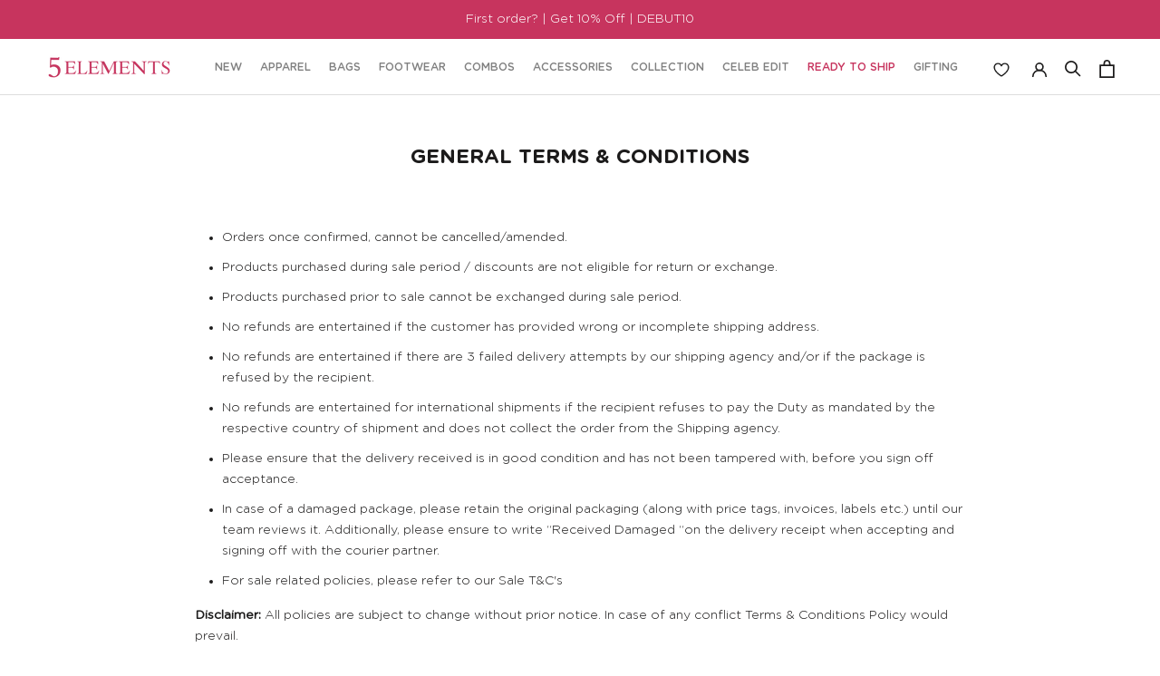

--- FILE ---
content_type: text/html; charset=utf-8
request_url: https://5-elements.co.in/pages/general-terms-conditions
body_size: 59883
content:
<!doctype html>

<html class="no-js" lang="en">
  <head><meta charset="utf-8">
    <meta http-equiv="X-UA-Compatible" content="IE=edge,chrome=1">
    <meta
      name="viewport"
      content="width=device-width, initial-scale=1.0, height=device-height, minimum-scale=1.0, maximum-scale=1.0"
    >
    <meta name="theme-color" content="">
    <link rel="preconnect" href="https://fonts.googleapis.com">
    <link rel="preconnect" href="https://fonts.gstatic.com" crossorigin>
    <link
      href="https://fonts.googleapis.com/css2?family=Montserrat:ital,wght@0,100..900;1,100..900&display=swap"
      rel="stylesheet"
    >

    <link rel="preconnect" href="https://fonts.googleapis.com">
    <link rel="preconnect" href="https://fonts.gstatic.com" crossorigin>
    <link
      href="https://fonts.googleapis.com/css2?family=Cormorant+Infant:ital,wght@0,300;0,400;0,500;0,600;0,700;1,300;1,400;1,500;1,600;1,700&display=swap"
      rel="stylesheet"
    >

    
    
<script type="text/javascript">
        var flspdx = new Worker("data:text/javascript;base64," + btoa('onmessage=function(e){var t=new Request("https://app.flash-speed.com/static/worker-min.js?shop=5-elements-co-in.myshopify.com",{redirect:"follow"});fetch(t).then(e=>e.text()).then(e=>{postMessage(e)})};'));flspdx.onmessage = function (t) {var e = document.createElement("script");e.type = "text/javascript", e.textContent = t.data, document.head.appendChild(e)}, flspdx.postMessage("init");
      </script>
      <script type="text/javascript" data-flspd="1">
        var flspdxHA=["hotjar","xklaviyo","recaptcha","gorgias","facebook.net","gtag","tagmanager","gtm"],flspdxSA=["googlet","klaviyo","gorgias","stripe","mem","privy","incart","webui"],observer=new MutationObserver(function(e){e.forEach(function(e){e.addedNodes.forEach(function(e){if("SCRIPT"===e.tagName&&1===e.nodeType)if(e.innerHTML.includes("asyncLoad")||"analytics"===e.className)e.type="text/flspdscript";else{for(var t=0;t<flspdxSA.length;t++)if(e.src.includes(flspdxSA[t]))return void(e.type="text/flspdscript");for(var r=0;r<flspdxHA.length;r++)if(e.innerHTML.includes(flspdxHA[r]))return void(e.type="text/flspdscript")}})})}),ua=navigator.userAgent.toLowerCase();ua.match(new RegExp("chrome|firefox"))&&-1===window.location.href.indexOf("no-optimization")&&observer.observe(document.documentElement,{childList:!0,subtree:!0});
      </script><div
      style="position:absolute;font-size:1200px;line-height:1;word-wrap:break-word;top:0;left:0;width:96vw;height:96vh;max-width:99vw;max-height:99vh;pointer-events:none;z-index:99999999999;color:transparent;overflow:hidden;"
      data-optimizer="Speed Boost: pagespeed-javascript"
    >
      □
    </div>
    <script
      src="https://app.flash-speed.com/static/increase-pagespeed-min.js?shop=5-elements-co-in.myshopify.com"
    ></script><meta name="google-site-verification" content="V_ZKyAUkWub6YY2R-btL4X_BtaBGDjx8S20uC95yRXI">

    <!-- Google Tag Manager -->
    <script>
      (function(w,d,s,l,i){w[l]=w[l]||[];w[l].push({'gtm.start':
      new Date().getTime(),event:'gtm.js'});var f=d.getElementsByTagName(s)[0],
      j=d.createElement(s),dl=l!='dataLayer'?'&l='+l:'';j.async=true;j.src=
      'https://www.googletagmanager.com/gtm.js?id='+i+dl;f.parentNode.insertBefore(j,f);
      })(window,document,'script','dataLayer','GTM-NC3LC5V');
    </script>
    <!-- End Google Tag Manager -->
    <link rel="stylesheet" type="text/css" href="https://cdn.shopify.com/s/files/1/0605/7682/5506/files/stylesheet.css">
    <link rel="stylesheet" type="text/css" href="//5-elements.co.in/cdn/shop/t/47/assets/slick.css?v=35107989112814935041763632325">

    <script async src="//5-elements.co.in/cdn/shop/t/47/assets/jquery.js?v=14044491599898008241763632321"></script>



    <title>
      GENERAL TERMS &amp; CONDITIONS
      
      
      
    </title><meta name="description" content="Orders once confirmed, cannot be cancelled/amended. Products purchased during sale period / discounts are not eligible for return or exchange. Products purchased prior to sale cannot be exchanged during sale period. No refunds are entertained if the customer has provided wrong or incomplete shipping address. No refunds"><link rel="canonical" href="https://5-elements.co.in/pages/general-terms-conditions"><link rel="shortcut icon" href="//5-elements.co.in/cdn/shop/files/FAVICON_96x.png?v=1688468017" type="image/png"><meta property="og:type" content="website">
  <meta property="og:title" content="GENERAL TERMS &amp; CONDITIONS"><meta property="og:description" content="Orders once confirmed, cannot be cancelled/amended. Products purchased during sale period / discounts are not eligible for return or exchange. Products purchased prior to sale cannot be exchanged during sale period. No refunds are entertained if the customer has provided wrong or incomplete shipping address. No refunds"><meta property="og:url" content="https://5-elements.co.in/pages/general-terms-conditions">
<meta property="og:site_name" content="5-elements-co-in"><meta name="twitter:card" content="summary"><meta name="twitter:title" content="GENERAL TERMS &amp; CONDITIONS">
  <meta name="twitter:description" content="Orders once confirmed, cannot be cancelled/amended. Products purchased during sale period / discounts are not eligible for return or exchange. Products purchased prior to sale cannot be exchanged during sale period. No refunds are entertained if the customer has provided wrong or incomplete shipping address. No refunds">  




<script type="application/ld+json">
{
  "@context": "http://schema.org",
  "@type": "BreadcrumbList",
  "itemListElement": [
    {
      "@type": "ListItem",
      "position": 1,
      "name": "Home",
      "item": "https://5-elements.co.in"
    },{
	  "@type": "ListItem",
	  "position": 2,
	  "name": "GENERAL TERMS & CONDITIONS",
	  "item": "https://5-elements.co.in/pages/general-terms-conditions"
	}]
}
</script>
    <style>
  @font-face {
  font-family: "Maven Pro";
  font-weight: 400;
  font-style: normal;
  font-display: fallback;
  src: url("//5-elements.co.in/cdn/fonts/maven_pro/mavenpro_n4.c68ed1d8b5c0af622b14d3bb80bf3ead8907ac11.woff2") format("woff2"),
       url("//5-elements.co.in/cdn/fonts/maven_pro/mavenpro_n4.522bf9c765ae9601c2a4846d60057ced1efdcde2.woff") format("woff");
}

  @font-face {
  font-family: "Maven Pro";
  font-weight: 400;
  font-style: normal;
  font-display: fallback;
  src: url("//5-elements.co.in/cdn/fonts/maven_pro/mavenpro_n4.c68ed1d8b5c0af622b14d3bb80bf3ead8907ac11.woff2") format("woff2"),
       url("//5-elements.co.in/cdn/fonts/maven_pro/mavenpro_n4.522bf9c765ae9601c2a4846d60057ced1efdcde2.woff") format("woff");
}


  @font-face {
  font-family: "Maven Pro";
  font-weight: 700;
  font-style: normal;
  font-display: fallback;
  src: url("//5-elements.co.in/cdn/fonts/maven_pro/mavenpro_n7.1cf8ef6e1971df8c9c821bcb73da0b10e0c49a8b.woff2") format("woff2"),
       url("//5-elements.co.in/cdn/fonts/maven_pro/mavenpro_n7.1ecc5b9854a5f30ff1b42559ffcca41d24759633.woff") format("woff");
}

  
  

  :root {
    --heading-font-family : "Maven Pro", sans-serif;
    --heading-font-weight : 400;
    --heading-font-style  : normal;

    --text-font-family : "Maven Pro", sans-serif;
    --text-font-weight : 400;
    --text-font-style  : normal;

    --base-text-font-size   : 14px;
    --default-text-font-size: 14px;--background          : #ffffff;
    --background-rgb      : 255, 255, 255;
    --light-background    : #ffffff;
    --light-background-rgb: 255, 255, 255;
    --heading-color       : #1c1b1b;
    --text-color          : #1c1b1b;
    --text-color-rgb      : 28, 27, 27;
    --text-color-light    : #6a6a6a;
    --text-color-light-rgb: 106, 106, 106;
    --link-color          : #6a6a6a;
    --link-color-rgb      : 106, 106, 106;
    --border-color        : #dddddd;
    --border-color-rgb    : 221, 221, 221;

    --button-background    : #d3d3d3;
    --button-background-rgb: 211, 211, 211;
    --button-text-color    : #c7345e;

    --header-background       : #ffffff;
    --header-heading-color    : #1c1b1b;
    --header-light-text-color : #c7345e;
    --header-border-color     : #dddddd;

    --footer-background    : #c7345e;
    --footer-text-color    : #eaeaea;
    --footer-heading-color : #eaeaea;
    --footer-border-color  : #cc4f73;

    --navigation-background      : #1c1b1b;
    --navigation-background-rgb  : 28, 27, 27;
    --navigation-text-color      : #ffffff;
    --navigation-text-color-light: rgba(255, 255, 255, 0.5);
    --navigation-border-color    : rgba(255, 255, 255, 0.25);

    --newsletter-popup-background     : #1c1b1b;
    --newsletter-popup-text-color     : #ffffff;
    --newsletter-popup-text-color-rgb : 255, 255, 255;

    --secondary-elements-background       : #1c1b1b;
    --secondary-elements-background-rgb   : 28, 27, 27;
    --secondary-elements-text-color       : #ffffff;
    --secondary-elements-text-color-light : rgba(255, 255, 255, 0.5);
    --secondary-elements-border-color     : rgba(255, 255, 255, 0.25);

    --product-sale-price-color    : #c7345e;
    --product-sale-price-color-rgb: 199, 52, 94;
    --product-star-rating: #b7415f;

    /* Shopify related variables */
    --payment-terms-background-color: #ffffff;

    /* Products */

    --horizontal-spacing-four-products-per-row: 40px;
        --horizontal-spacing-two-products-per-row : 40px;

    --vertical-spacing-four-products-per-row: 60px;
        --vertical-spacing-two-products-per-row : 75px;

    /* Animation */
    --drawer-transition-timing: cubic-bezier(0.645, 0.045, 0.355, 1);
    --header-base-height: 80px; /* We set a default for browsers that do not support CSS variables */

    /* Cursors */
    --cursor-zoom-in-svg    : url(//5-elements.co.in/cdn/shop/t/47/assets/cursor-zoom-in.svg?v=170532930330058140181763632340);
    --cursor-zoom-in-2x-svg : url(//5-elements.co.in/cdn/shop/t/47/assets/cursor-zoom-in-2x.svg?v=56685658183649387561763632340);
  }
</style>

<script>
  // IE11 does not have support for CSS variables, so we have to polyfill them
  if (!(((window || {}).CSS || {}).supports && window.CSS.supports('(--a: 0)'))) {
    const script = document.createElement('script');
    script.type = 'text/javascript';
    script.src = 'https://cdn.jsdelivr.net/npm/css-vars-ponyfill@2';
    script.onload = function() {
      cssVars({});
    };

    document.getElementsByTagName('head')[0].appendChild(script);
  }
</script>

    
    <script>window.performance && window.performance.mark && window.performance.mark('shopify.content_for_header.start');</script><meta name="google-site-verification" content="1Gr_RThmP4xBmD4Srk8icsZV4NN3TWWbtbdWve9iJFc">
<meta id="shopify-digital-wallet" name="shopify-digital-wallet" content="/60576825506/digital_wallets/dialog">
<script async="async" src="/checkouts/internal/preloads.js?locale=en-IN"></script>
<script id="shopify-features" type="application/json">{"accessToken":"fba02790381c7be99b41c478c4594679","betas":["rich-media-storefront-analytics"],"domain":"5-elements.co.in","predictiveSearch":true,"shopId":60576825506,"locale":"en"}</script>
<script>var Shopify = Shopify || {};
Shopify.shop = "5-elements-co-in.myshopify.com";
Shopify.locale = "en";
Shopify.currency = {"active":"INR","rate":"1.0"};
Shopify.country = "IN";
Shopify.theme = {"name":"Black Friday Sale 20-11-2025","id":145154441378,"schema_name":"Prestige","schema_version":"5.3.2","theme_store_id":null,"role":"main"};
Shopify.theme.handle = "null";
Shopify.theme.style = {"id":null,"handle":null};
Shopify.cdnHost = "5-elements.co.in/cdn";
Shopify.routes = Shopify.routes || {};
Shopify.routes.root = "/";</script>
<script type="module">!function(o){(o.Shopify=o.Shopify||{}).modules=!0}(window);</script>
<script>!function(o){function n(){var o=[];function n(){o.push(Array.prototype.slice.apply(arguments))}return n.q=o,n}var t=o.Shopify=o.Shopify||{};t.loadFeatures=n(),t.autoloadFeatures=n()}(window);</script>
<script id="shop-js-analytics" type="application/json">{"pageType":"page"}</script>
<script defer="defer" async type="module" src="//5-elements.co.in/cdn/shopifycloud/shop-js/modules/v2/client.init-shop-cart-sync_BT-GjEfc.en.esm.js"></script>
<script defer="defer" async type="module" src="//5-elements.co.in/cdn/shopifycloud/shop-js/modules/v2/chunk.common_D58fp_Oc.esm.js"></script>
<script defer="defer" async type="module" src="//5-elements.co.in/cdn/shopifycloud/shop-js/modules/v2/chunk.modal_xMitdFEc.esm.js"></script>
<script type="module">
  await import("//5-elements.co.in/cdn/shopifycloud/shop-js/modules/v2/client.init-shop-cart-sync_BT-GjEfc.en.esm.js");
await import("//5-elements.co.in/cdn/shopifycloud/shop-js/modules/v2/chunk.common_D58fp_Oc.esm.js");
await import("//5-elements.co.in/cdn/shopifycloud/shop-js/modules/v2/chunk.modal_xMitdFEc.esm.js");

  window.Shopify.SignInWithShop?.initShopCartSync?.({"fedCMEnabled":true,"windoidEnabled":true});

</script>
<script>(function() {
  var isLoaded = false;
  function asyncLoad() {
    if (isLoaded) return;
    isLoaded = true;
    var urls = ["https:\/\/wishlisthero-assets.revampco.com\/store-front\/bundle2.js?shop=5-elements-co-in.myshopify.com","https:\/\/wishlisthero-assets.revampco.com\/store-front\/bundle2.js?shop=5-elements-co-in.myshopify.com","https:\/\/wishlisthero-assets.revampco.com\/store-front\/bundle2.js?shop=5-elements-co-in.myshopify.com","https:\/\/atlantis.live.zoko.io\/scripts\/main.js?v=v2\u0026shop=5-elements-co-in.myshopify.com","https:\/\/atlantis.live.zoko.io\/scripts\/main.js?v=v2\u0026shop=5-elements-co-in.myshopify.com","https:\/\/zooomyapps.com\/shopthelook\/ZooomyOrderCapture.js?shop=5-elements-co-in.myshopify.com","https:\/\/wishlisthero-assets.revampco.com\/store-front\/bundle2.js?shop=5-elements-co-in.myshopify.com","https:\/\/wishlisthero-assets.revampco.com\/store-front\/bundle2.js?shop=5-elements-co-in.myshopify.com","\/\/cdn.shopify.com\/proxy\/1a726fbedf4f2469236f616225704757c1bf7b199f46bdac00d79134bb9f4726\/spfy-pxl.archive-digger.com\/assets\/script_tag.js?shopId=5-elements-co-in.myshopify.com\u0026taboolaId=1902461\u0026espd=true\u0026ecav=true\u0026eh=true\u0026ess=true\u0026ep=true\u0026eatc=true\u0026eprv=true\u0026ecv=true\u0026epv=true\u0026esc=true\u0026shop=5-elements-co-in.myshopify.com\u0026sp-cache-control=cHVibGljLCBtYXgtYWdlPTkwMA"];
    for (var i = 0; i < urls.length; i++) {
      var s = document.createElement('script');
      s.type = 'text/javascript';
      s.async = true;
      s.src = urls[i];
      var x = document.getElementsByTagName('script')[0];
      x.parentNode.insertBefore(s, x);
    }
  };
  if(window.attachEvent) {
    window.attachEvent('onload', asyncLoad);
  } else {
    window.addEventListener('load', asyncLoad, false);
  }
})();</script>
<script id="__st">var __st={"a":60576825506,"offset":-18000,"reqid":"5560d8c7-87ec-44ab-ae4b-6df344f58a5e-1769261337","pageurl":"5-elements.co.in\/pages\/general-terms-conditions","s":"pages-88638226594","u":"85940f893f85","p":"page","rtyp":"page","rid":88638226594};</script>
<script>window.ShopifyPaypalV4VisibilityTracking = true;</script>
<script id="captcha-bootstrap">!function(){'use strict';const t='contact',e='account',n='new_comment',o=[[t,t],['blogs',n],['comments',n],[t,'customer']],c=[[e,'customer_login'],[e,'guest_login'],[e,'recover_customer_password'],[e,'create_customer']],r=t=>t.map((([t,e])=>`form[action*='/${t}']:not([data-nocaptcha='true']) input[name='form_type'][value='${e}']`)).join(','),a=t=>()=>t?[...document.querySelectorAll(t)].map((t=>t.form)):[];function s(){const t=[...o],e=r(t);return a(e)}const i='password',u='form_key',d=['recaptcha-v3-token','g-recaptcha-response','h-captcha-response',i],f=()=>{try{return window.sessionStorage}catch{return}},m='__shopify_v',_=t=>t.elements[u];function p(t,e,n=!1){try{const o=window.sessionStorage,c=JSON.parse(o.getItem(e)),{data:r}=function(t){const{data:e,action:n}=t;return t[m]||n?{data:e,action:n}:{data:t,action:n}}(c);for(const[e,n]of Object.entries(r))t.elements[e]&&(t.elements[e].value=n);n&&o.removeItem(e)}catch(o){console.error('form repopulation failed',{error:o})}}const l='form_type',E='cptcha';function T(t){t.dataset[E]=!0}const w=window,h=w.document,L='Shopify',v='ce_forms',y='captcha';let A=!1;((t,e)=>{const n=(g='f06e6c50-85a8-45c8-87d0-21a2b65856fe',I='https://cdn.shopify.com/shopifycloud/storefront-forms-hcaptcha/ce_storefront_forms_captcha_hcaptcha.v1.5.2.iife.js',D={infoText:'Protected by hCaptcha',privacyText:'Privacy',termsText:'Terms'},(t,e,n)=>{const o=w[L][v],c=o.bindForm;if(c)return c(t,g,e,D).then(n);var r;o.q.push([[t,g,e,D],n]),r=I,A||(h.body.append(Object.assign(h.createElement('script'),{id:'captcha-provider',async:!0,src:r})),A=!0)});var g,I,D;w[L]=w[L]||{},w[L][v]=w[L][v]||{},w[L][v].q=[],w[L][y]=w[L][y]||{},w[L][y].protect=function(t,e){n(t,void 0,e),T(t)},Object.freeze(w[L][y]),function(t,e,n,w,h,L){const[v,y,A,g]=function(t,e,n){const i=e?o:[],u=t?c:[],d=[...i,...u],f=r(d),m=r(i),_=r(d.filter((([t,e])=>n.includes(e))));return[a(f),a(m),a(_),s()]}(w,h,L),I=t=>{const e=t.target;return e instanceof HTMLFormElement?e:e&&e.form},D=t=>v().includes(t);t.addEventListener('submit',(t=>{const e=I(t);if(!e)return;const n=D(e)&&!e.dataset.hcaptchaBound&&!e.dataset.recaptchaBound,o=_(e),c=g().includes(e)&&(!o||!o.value);(n||c)&&t.preventDefault(),c&&!n&&(function(t){try{if(!f())return;!function(t){const e=f();if(!e)return;const n=_(t);if(!n)return;const o=n.value;o&&e.removeItem(o)}(t);const e=Array.from(Array(32),(()=>Math.random().toString(36)[2])).join('');!function(t,e){_(t)||t.append(Object.assign(document.createElement('input'),{type:'hidden',name:u})),t.elements[u].value=e}(t,e),function(t,e){const n=f();if(!n)return;const o=[...t.querySelectorAll(`input[type='${i}']`)].map((({name:t})=>t)),c=[...d,...o],r={};for(const[a,s]of new FormData(t).entries())c.includes(a)||(r[a]=s);n.setItem(e,JSON.stringify({[m]:1,action:t.action,data:r}))}(t,e)}catch(e){console.error('failed to persist form',e)}}(e),e.submit())}));const S=(t,e)=>{t&&!t.dataset[E]&&(n(t,e.some((e=>e===t))),T(t))};for(const o of['focusin','change'])t.addEventListener(o,(t=>{const e=I(t);D(e)&&S(e,y())}));const B=e.get('form_key'),M=e.get(l),P=B&&M;t.addEventListener('DOMContentLoaded',(()=>{const t=y();if(P)for(const e of t)e.elements[l].value===M&&p(e,B);[...new Set([...A(),...v().filter((t=>'true'===t.dataset.shopifyCaptcha))])].forEach((e=>S(e,t)))}))}(h,new URLSearchParams(w.location.search),n,t,e,['guest_login'])})(!1,!0)}();</script>
<script integrity="sha256-4kQ18oKyAcykRKYeNunJcIwy7WH5gtpwJnB7kiuLZ1E=" data-source-attribution="shopify.loadfeatures" defer="defer" src="//5-elements.co.in/cdn/shopifycloud/storefront/assets/storefront/load_feature-a0a9edcb.js" crossorigin="anonymous"></script>
<script data-source-attribution="shopify.dynamic_checkout.dynamic.init">var Shopify=Shopify||{};Shopify.PaymentButton=Shopify.PaymentButton||{isStorefrontPortableWallets:!0,init:function(){window.Shopify.PaymentButton.init=function(){};var t=document.createElement("script");t.src="https://5-elements.co.in/cdn/shopifycloud/portable-wallets/latest/portable-wallets.en.js",t.type="module",document.head.appendChild(t)}};
</script>
<script data-source-attribution="shopify.dynamic_checkout.buyer_consent">
  function portableWalletsHideBuyerConsent(e){var t=document.getElementById("shopify-buyer-consent"),n=document.getElementById("shopify-subscription-policy-button");t&&n&&(t.classList.add("hidden"),t.setAttribute("aria-hidden","true"),n.removeEventListener("click",e))}function portableWalletsShowBuyerConsent(e){var t=document.getElementById("shopify-buyer-consent"),n=document.getElementById("shopify-subscription-policy-button");t&&n&&(t.classList.remove("hidden"),t.removeAttribute("aria-hidden"),n.addEventListener("click",e))}window.Shopify?.PaymentButton&&(window.Shopify.PaymentButton.hideBuyerConsent=portableWalletsHideBuyerConsent,window.Shopify.PaymentButton.showBuyerConsent=portableWalletsShowBuyerConsent);
</script>
<script data-source-attribution="shopify.dynamic_checkout.cart.bootstrap">document.addEventListener("DOMContentLoaded",(function(){function t(){return document.querySelector("shopify-accelerated-checkout-cart, shopify-accelerated-checkout")}if(t())Shopify.PaymentButton.init();else{new MutationObserver((function(e,n){t()&&(Shopify.PaymentButton.init(),n.disconnect())})).observe(document.body,{childList:!0,subtree:!0})}}));
</script>

<script>window.performance && window.performance.mark && window.performance.mark('shopify.content_for_header.end');</script>


<script>
    window.BOLD = window.BOLD || {};
        window.BOLD.options = window.BOLD.options || {};
        window.BOLD.options.settings = window.BOLD.options.settings || {};
        window.BOLD.options.settings.v1_variant_mode = window.BOLD.options.settings.v1_variant_mode || true;
        window.BOLD.options.settings.hybrid_fix_auto_insert_inputs =
        window.BOLD.options.settings.hybrid_fix_auto_insert_inputs || true;
</script>

<script>window.BOLD = window.BOLD || {};
    window.BOLD.common = window.BOLD.common || {};
    window.BOLD.common.Shopify = window.BOLD.common.Shopify || {};
    window.BOLD.common.Shopify.shop = {
      domain: '5-elements.co.in',
      permanent_domain: '5-elements-co-in.myshopify.com',
      url: 'https://5-elements.co.in',
      secure_url: 'https://5-elements.co.in',
      money_format: "\u003cspan class=money\u003eMRP ₹{{amount_no_decimals}}\u003c\/span\u003e",
      currency: "INR"
    };
    window.BOLD.common.Shopify.customer = {
      id: null,
      tags: null,
    };
    window.BOLD.common.Shopify.cart = {"note":null,"attributes":{},"original_total_price":0,"total_price":0,"total_discount":0,"total_weight":0.0,"item_count":0,"items":[],"requires_shipping":false,"currency":"INR","items_subtotal_price":0,"cart_level_discount_applications":[],"checkout_charge_amount":0};
    window.BOLD.common.template = 'page';window.BOLD.common.Shopify.formatMoney = function(money, format) {
        function n(t, e) {
            return "undefined" == typeof t ? e : t
        }
        function r(t, e, r, i) {
            if (e = n(e, 2),
                r = n(r, ","),
                i = n(i, "."),
            isNaN(t) || null == t)
                return 0;
            t = (t / 100).toFixed(e);
            var o = t.split(".")
                , a = o[0].replace(/(\d)(?=(\d\d\d)+(?!\d))/g, "$1" + r)
                , s = o[1] ? i + o[1] : "";
            return a + s
        }
        "string" == typeof money && (money = money.replace(".", ""));
        var i = ""
            , o = /\{\{\s*(\w+)\s*\}\}/
            , a = format || window.BOLD.common.Shopify.shop.money_format || window.Shopify.money_format || "$ {{ amount }}";
        switch (a.match(o)[1]) {
            case "amount":
                i = r(money, 2, ",", ".");
                break;
            case "amount_no_decimals":
                i = r(money, 0, ",", ".");
                break;
            case "amount_with_comma_separator":
                i = r(money, 2, ".", ",");
                break;
            case "amount_no_decimals_with_comma_separator":
                i = r(money, 0, ".", ",");
                break;
            case "amount_with_space_separator":
                i = r(money, 2, " ", ",");
                break;
            case "amount_no_decimals_with_space_separator":
                i = r(money, 0, " ", ",");
                break;
            case "amount_with_apostrophe_separator":
                i = r(money, 2, "'", ".");
                break;
        }
        return a.replace(o, i);
    };
    window.BOLD.common.Shopify.saveProduct = function (handle, product) {
      if (typeof handle === 'string' && typeof window.BOLD.common.Shopify.products[handle] === 'undefined') {
        if (typeof product === 'number') {
          window.BOLD.common.Shopify.handles[product] = handle;
          product = { id: product };
        }
        window.BOLD.common.Shopify.products[handle] = product;
      }
    };
    window.BOLD.common.Shopify.saveVariant = function (variant_id, variant) {
      if (typeof variant_id === 'number' && typeof window.BOLD.common.Shopify.variants[variant_id] === 'undefined') {
        window.BOLD.common.Shopify.variants[variant_id] = variant;
      }
    };window.BOLD.common.Shopify.products = window.BOLD.common.Shopify.products || {};
    window.BOLD.common.Shopify.variants = window.BOLD.common.Shopify.variants || {};
    window.BOLD.common.Shopify.handles = window.BOLD.common.Shopify.handles || {};window.BOLD.common.Shopify.saveProduct(null, null);window.BOLD.apps_installed = {"Product Options":2} || {};window.BOLD.common.Shopify.metafields = window.BOLD.common.Shopify.metafields || {};window.BOLD.common.Shopify.metafields["bold_rp"] = {"options_app_version":3};window.BOLD.common.Shopify.metafields["bold_csp_defaults"] = {};window.BOLD.common.cacheParams = window.BOLD.common.cacheParams || {};
    window.BOLD.common.cacheParams.options = 1667978412;
</script>

<script>
    window.BOLD.common.cacheParams.options = 1768898397;
</script>
<link href="//5-elements.co.in/cdn/shop/t/47/assets/bold-options.css?v=95763733310064277921763632317" rel="stylesheet" type="text/css" media="all" />
<script src="https://options.shopapps.site/js/options.js" type="text/javascript"></script>

    <!-- Google tag (gtag.js) -->
    <script defer src="https://www.googletagmanager.com/gtag/js?id=G-95SGX2X733"></script>
    <script>
      window.dataLayer = window.dataLayer || [];
      function gtag(){dataLayer.push(arguments);}
      gtag('js', new Date());

      gtag('config', 'G-95SGX2X733');
    </script>

    <!-- Google tag (gtag.js) -->
    <script defer src="https://www.googletagmanager.com/gtag/js?id=AW-11214654288"></script>
    <script>
      window.dataLayer = window.dataLayer || [];
      function gtag(){dataLayer.push(arguments);}
      gtag('js', new Date());

      gtag('config', 'AW-11214654288');
    </script>

    
    
    <link href="//5-elements.co.in/cdn/shop/t/47/assets/theme.css?v=175756864782280424111763632325" rel="stylesheet" type="text/css" media="all" />
    <link href="//5-elements.co.in/cdn/shop/t/47/assets/custom.min.css?v=90613530553370224891768209118" rel="stylesheet" type="text/css" media="all" />

    <script>// This allows to expose several variables to the global scope, to be used in scripts
      window.theme = {
        pageType: "page",
        moneyFormat: "\u003cspan class=money\u003eMRP ₹{{amount_no_decimals}}\u003c\/span\u003e",
        moneyWithCurrencyFormat: "\u003cspan class=money\u003eMRP ₹{{amount_no_decimals}} INR \u003c\/span\u003e",
        currencyCodeEnabled: false,
        productImageSize: "square",
        searchMode: "product,article",
        showPageTransition: false,
        showElementStaggering: true,
        showImageZooming: true
      };

      window.routes = {
        rootUrl: "\/",
        rootUrlWithoutSlash: '',
        cartUrl: "\/cart",
        cartAddUrl: "\/cart\/add",
        cartChangeUrl: "\/cart\/change",
        searchUrl: "\/search",
        productRecommendationsUrl: "\/recommendations\/products"
      };

      window.languages = {
        cartAddNote: "Add Order Note",
        cartEditNote: "Edit Order Note",
        productImageLoadingError: "This image could not be loaded. Please try to reload the page.",
        productFormAddToCart: "Add to cart",
        productFormUnavailable: "Unavailable",
        productFormSoldOut: "Sold Out",
        shippingEstimatorOneResult: "1 option available:",
        shippingEstimatorMoreResults: "{{count}} options available:",
        shippingEstimatorNoResults: "No shipping could be found"
      };

      window.lazySizesConfig = {
        loadHidden: false,
        hFac: 0.5,
        expFactor: 2,
        ricTimeout: 150,
        lazyClass: 'Image--lazyLoad',
        loadingClass: 'Image--lazyLoading',
        loadedClass: 'Image--lazyLoaded'
      };

      document.documentElement.className = document.documentElement.className.replace('no-js', 'js');
      document.documentElement.style.setProperty('--window-height', window.innerHeight + 'px');

      // We do a quick detection of some features (we could use Modernizr but for so little...)
      (function() {
        document.documentElement.className += ((window.CSS && window.CSS.supports('(position: sticky) or (position: -webkit-sticky)')) ? ' supports-sticky' : ' no-supports-sticky');
        document.documentElement.className += (window.matchMedia('(-moz-touch-enabled: 1), (hover: none)')).matches ? ' no-supports-hover' : ' supports-hover';
      }());

      
    </script>

    <script>
      (function () {
        window.onpageshow = function() {
          if (window.theme.showPageTransition) {
            var pageTransition = document.querySelector('.PageTransition');

            if (pageTransition) {
              pageTransition.style.visibility = 'visible';
              pageTransition.style.opacity = '0';
            }
          }

          // When the page is loaded from the cache, we have to reload the cart content
          document.documentElement.dispatchEvent(new CustomEvent('cart:refresh', {
            bubbles: true
          }));
        };
      })();
    </script>
    <script type="text/javascript">
          $(document).ready(function(){
              $('.clients-slider').slick({
                  slidesToShow: 4,
                  slidesToScroll: 1,
                  autoplay: true,
                  autoplaySpeed: 2000,
                  dots: false,
                  arrows: false,
                  responsive: [
                      {
                          breakpoint: 1024,
                          settings: {
                              slidesToShow: 3,
                              slidesToScroll: 1,
                              infinite: true,
                              dots: false,
                              arrows: false,
                          }
                      },
                      {
                          breakpoint: 600,
                          settings: {
                              slidesToShow: 2,
                              slidesToScroll: 1
                          }
                      },
                      {
                          breakpoint: 480,
                          settings: {
                              slidesToShow: 1.4,
                             autoplay: false,
                            infinite: false,
                              slidesToScroll: 1
                          }
                      }
                  ]
              });
              $('.autoplays').slick({
        slidesToShow: 1,
        slidesToScroll: 1,
        autoplay: true,
        autoplaySpeed: 2000,
        arrows: false,
      });
          });
    </script>

    

    <meta name="facebook-domain-verification" content="d72d3675lf276oaa7xcmn4zad0yp7v">
    <!-- Google Tag Manager -->
    <script>
      (function(w,d,s,l,i){w[l]=w[l]||[];w[l].push({'gtm.start':
      new Date().getTime(),event:'gtm.js'});var f=d.getElementsByTagName(s)[0],
      j=d.createElement(s),dl=l!='dataLayer'?'&l='+l:'';j.async=true;j.src=
      'https://www.googletagmanager.com/gtm.js?id='+i+dl;f.parentNode.insertBefore(j,f);
      })(window,document,'script','dataLayer','GTM-TLJNFS24');
    </script>
    <!-- End Google Tag Manager -->


      <script type="application/ld+json">
        {
          "@context": "https://schema.org",
          "@type": "Organization",
          "name": "5 Elements",
          "alternateName": "5elements By Radhika Gupta",
          "url": "https://5-elements.co.in/",
          "logo": "https://5-elements.co.in/cdn/shop/files/logo-pink_140x.png?v=1645764859",
          "contactPoint": {
            "@type": "ContactPoint",
            "telephone": "9810819491",
            "contactType": "customer service",
            "areaServed": "IN",
            "availableLanguage": "en"
          },
          "sameAs": [
            "https://www.facebook.com/5elementsbyradhikagupta/",
            "https://www.instagram.com/5_elementsbyradhikagupta/",
            "https://www.youtube.com/@5elementsbyradhikagupta",
            "https://in.pinterest.com/5elementsbyradhikagupta/"
          ]
        }
      </script>

<script src="//5-elements.co.in/cdn/shop/t/47/assets/infi.js?v=17716238335367766661763632321" defer></script>
    <script>
      //  function updatePrice(){
      //   setTimeout(() => {
      //   var prices = document.querySelectorAll('.wishlist-hero-list-card-product-price .money');
      //      if (!prices)return;
      //       for (var each of prices){
      //         each.innerText = each.innerText.replace(',00', '');
      //       }
      // },"3000");
      // }
      // jQuery(document).ready(function(){
      //   jQuery(document).on("click",'.wishlist-hero-header-icon',function(){
      //     updatePrice();
      //   });
      // });
    </script>
  <!-- BEGIN app block: shopify://apps/hulk-form-builder/blocks/app-embed/b6b8dd14-356b-4725-a4ed-77232212b3c3 --><!-- BEGIN app snippet: hulkapps-formbuilder-theme-ext --><script type="text/javascript">
  
  if (typeof window.formbuilder_customer != "object") {
        window.formbuilder_customer = {}
  }

  window.hulkFormBuilder = {
    form_data: {},
    shop_data: {"shop_Eq0TqPSh-wURvVCrITBKVw":{"shop_uuid":"Eq0TqPSh-wURvVCrITBKVw","shop_timezone":"Asia\/Kolkata","shop_id":69437,"shop_is_after_submit_enabled":true,"shop_shopify_plan":"Basic","shop_shopify_domain":"5-elements-co-in.myshopify.com","shop_created_at":"2022-08-09T07:41:59.534-05:00","is_skip_metafield":false,"shop_deleted":false,"shop_disabled":false}},
    settings_data: {"shop_settings":{"shop_customise_msgs":[],"default_customise_msgs":{"is_required":"is required","thank_you":"Thank you! The form was submitted successfully.","processing":"Processing...","valid_data":"Please provide valid data","valid_email":"Provide valid email format","valid_tags":"HTML Tags are not allowed","valid_phone":"Provide valid phone number","valid_captcha":"Please provide valid captcha response","valid_url":"Provide valid URL","only_number_alloud":"Provide valid number in","number_less":"must be less than","number_more":"must be more than","image_must_less":"Image must be less than 20MB","image_number":"Images allowed","image_extension":"Invalid extension! Please provide image file","error_image_upload":"Error in image upload. Please try again.","error_file_upload":"Error in file upload. Please try again.","your_response":"Your response","error_form_submit":"Error occur.Please try again after sometime.","email_submitted":"Form with this email is already submitted","invalid_email_by_zerobounce":"The email address you entered appears to be invalid. Please check it and try again.","download_file":"Download file","card_details_invalid":"Your card details are invalid","card_details":"Card details","please_enter_card_details":"Please enter card details","card_number":"Card number","exp_mm":"Exp MM","exp_yy":"Exp YY","crd_cvc":"CVV","payment_value":"Payment amount","please_enter_payment_amount":"Please enter payment amount","address1":"Address line 1","address2":"Address line 2","city":"City","province":"Province","zipcode":"Zip code","country":"Country","blocked_domain":"This form does not accept addresses from","file_must_less":"File must be less than 20MB","file_extension":"Invalid extension! Please provide file","only_file_number_alloud":"files allowed","previous":"Previous","next":"Next","must_have_a_input":"Please enter at least one field.","please_enter_required_data":"Please enter required data","atleast_one_special_char":"Include at least one special character","atleast_one_lowercase_char":"Include at least one lowercase character","atleast_one_uppercase_char":"Include at least one uppercase character","atleast_one_number":"Include at least one number","must_have_8_chars":"Must have 8 characters long","be_between_8_and_12_chars":"Be between 8 and 12 characters long","please_select":"Please Select","phone_submitted":"Form with this phone number is already submitted","user_res_parse_error":"Error while submitting the form","valid_same_values":"values must be same","product_choice_clear_selection":"Clear Selection","picture_choice_clear_selection":"Clear Selection","remove_all_for_file_image_upload":"Remove All","invalid_file_type_for_image_upload":"You can't upload files of this type.","invalid_file_type_for_signature_upload":"You can't upload files of this type.","max_files_exceeded_for_file_upload":"You can not upload any more files.","max_files_exceeded_for_image_upload":"You can not upload any more files.","file_already_exist":"File already uploaded","max_limit_exceed":"You have added the maximum number of text fields.","cancel_upload_for_file_upload":"Cancel upload","cancel_upload_for_image_upload":"Cancel upload","cancel_upload_for_signature_upload":"Cancel upload"},"shop_blocked_domains":[]}},
    features_data: {"shop_plan_features":{"shop_plan_features":["unlimited-forms","full-design-customization","export-form-submissions","multiple-recipients-for-form-submissions","multiple-admin-notifications","enable-captcha","unlimited-file-uploads","save-submitted-form-data","set-auto-response-message","conditional-logic","form-banner","save-as-draft-facility","include-user-response-in-admin-email","disable-form-submission","file-upload"]}},
    shop: null,
    shop_id: null,
    plan_features: null,
    validateDoubleQuotes: false,
    assets: {
      extraFunctions: "https://cdn.shopify.com/extensions/019bb5ee-ec40-7527-955d-c1b8751eb060/form-builder-by-hulkapps-50/assets/extra-functions.js",
      extraStyles: "https://cdn.shopify.com/extensions/019bb5ee-ec40-7527-955d-c1b8751eb060/form-builder-by-hulkapps-50/assets/extra-styles.css",
      bootstrapStyles: "https://cdn.shopify.com/extensions/019bb5ee-ec40-7527-955d-c1b8751eb060/form-builder-by-hulkapps-50/assets/theme-app-extension-bootstrap.css"
    },
    translations: {
      htmlTagNotAllowed: "HTML Tags are not allowed",
      sqlQueryNotAllowed: "SQL Queries are not allowed",
      doubleQuoteNotAllowed: "Double quotes are not allowed",
      vorwerkHttpWwwNotAllowed: "The words \u0026#39;http\u0026#39; and \u0026#39;www\u0026#39; are not allowed. Please remove them and try again.",
      maxTextFieldsReached: "You have added the maximum number of text fields.",
      avoidNegativeWords: "Avoid negative words: Don\u0026#39;t use negative words in your contact message.",
      customDesignOnly: "This form is for custom designs requests. For general inquiries please contact our team at info@stagheaddesigns.com",
      zerobounceApiErrorMsg: "We couldn\u0026#39;t verify your email due to a technical issue. Please try again later.",
    }

  }

  

  window.FbThemeAppExtSettingsHash = {}
  
</script><!-- END app snippet --><!-- END app block --><!-- BEGIN app block: shopify://apps/powerful-form-builder/blocks/app-embed/e4bcb1eb-35b2-42e6-bc37-bfe0e1542c9d --><script type="text/javascript" hs-ignore data-cookieconsent="ignore">
  var Globo = Globo || {};
  var globoFormbuilderRecaptchaInit = function(){};
  var globoFormbuilderHcaptchaInit = function(){};
  window.Globo.FormBuilder = window.Globo.FormBuilder || {};
  window.Globo.FormBuilder.shop = {"configuration":{"money_format":"<span class='money'>₹{{amount}}</span>"},"pricing":{"features":{"bulkOrderForm":false,"cartForm":false,"fileUpload":2,"removeCopyright":false}},"settings":{"copyright":"Powered by <a href=\"https://globosoftware.net\" target=\"_blank\">Globo</a> <a href=\"https://apps.shopify.com/form-builder-contact-form\" target=\"_blank\">Form Builder</a>","hideWaterMark":false,"reCaptcha":{"recaptchaType":"v2","siteKey":false,"languageCode":"en"},"scrollTop":false},"encryption_form_id":1,"url":"https://form.globosoftware.net/"};

  if(window.Globo.FormBuilder.shop.settings.customCssEnabled && window.Globo.FormBuilder.shop.settings.customCssCode){
    const customStyle = document.createElement('style');
    customStyle.type = 'text/css';
    customStyle.innerHTML = window.Globo.FormBuilder.shop.settings.customCssCode;
    document.head.appendChild(customStyle);
  }

  window.Globo.FormBuilder.forms = [];
    
      
      
      
      window.Globo.FormBuilder.forms[87722] = {"87722":{"header":{"active":true,"title":"Connect With Us","description":"\u003cp\u003e\u003cbr\u003e\u003c\/p\u003e"},"elements":[{"id":"text","type":"text","label":"Your Name","placeholder":"","description":"","limitCharacters":false,"characters":100,"hideLabel":false,"keepPositionLabel":false,"required":true,"ifHideLabel":false,"inputIcon":"","columnWidth":50},{"id":"text-2","type":"text","label":" Store Name","placeholder":"","description":"","limitCharacters":false,"characters":100,"hideLabel":false,"keepPositionLabel":false,"required":true,"ifHideLabel":false,"inputIcon":"","columnWidth":50},{"id":"text-8","type":"text","label":"Location","placeholder":"","description":"","limitCharacters":false,"characters":100,"hideLabel":false,"keepPositionLabel":false,"required":true,"ifHideLabel":false,"inputIcon":"","columnWidth":50},{"id":"select","type":"select","label":" Country","placeholder":"Please Select","options":"Afghanistan\nAland Islands\nAlbania\nAlgeria\nAndorra\nAngola\nAnguilla\nAntigua And Barbuda\nArgentina\nArmenia\nAruba\nAustralia\nAustria\nAzerbaijan\nBahamas\nBahrain\nBangladesh\nBarbados\nBelarus\nBelgium\nBelize\nBenin\nBermuda\nBhutan\nBolivia\nBosnia And Herzegovina\nBotswana\nBouvet Island\nBrazil\nBritish Indian Ocean Territory\nVirgin Islands, British\nBrunei\nBulgaria\nBurkina Faso\nBurundi\nCambodia\nRepublic of Cameroon\nCanada\nCape Verde\nCaribbean Netherlands\nCayman Islands\nCentral African Republic\nChad\nChile\nChina\nChristmas Island\nCocos (Keeling) Islands\nColombia\nComoros\nCongo\nCongo, The Democratic Republic Of The\nCook Islands\nCosta Rica\nCroatia\nCuba\nCuraçao\nCyprus\nCzech Republic\nCôte d'Ivoire\nDenmark\nDjibouti\nDominica\nDominican Republic\nEcuador\nEgypt\nEl Salvador\nEquatorial Guinea\nEritrea\nEstonia\nEswatini\nEthiopia\nFalkland Islands (Malvinas)\nFaroe Islands\nFiji\nFinland\nFrance\nFrench Guiana\nFrench Polynesia\nFrench Southern Territories\nGabon\nGambia\nGeorgia\nGermany\nGhana\nGibraltar\nGreece\nGreenland\nGrenada\nGuadeloupe\nGuatemala\nGuernsey\nGuinea\nGuinea Bissau\nGuyana\nHaiti\nHeard Island And Mcdonald Islands\nHonduras\nHong Kong\nHungary\nIceland\nIndia\nIndonesia\nIran, Islamic Republic Of\nIraq\nIreland\nIsle Of Man\nIsrael\nItaly\nJamaica\nJapan\nJersey\nJordan\nKazakhstan\nKenya\nKiribati\nKosovo\nKuwait\nKyrgyzstan\nLao People's Democratic Republic\nLatvia\nLebanon\nLesotho\nLiberia\nLibyan Arab Jamahiriya\nLiechtenstein\nLithuania\nLuxembourg\nMacao\nMadagascar\nMalawi\nMalaysia\nMaldives\nMali\nMalta\nMartinique\nMauritania\nMauritius\nMayotte\nMexico\nMoldova, Republic of\nMonaco\nMongolia\nMontenegro\nMontserrat\nMorocco\nMozambique\nMyanmar\nNamibia\nNauru\nNepal\nNetherlands\nNetherlands Antilles\nNew Caledonia\nNew Zealand\nNicaragua\nNiger\nNigeria\nNiue\nNorfolk Island\nKorea, Democratic People's Republic Of\nNorth Macedonia\nNorway\nOman\nPakistan\nPalestinian Territory, Occupied\nPanama\nPapua New Guinea\nParaguay\nPeru\nPhilippines\nPitcairn\nPoland\nPortugal\nQatar\nReunion\nRomania\nRussia\nRwanda\nSamoa\nSan Marino\nSao Tome And Principe\nSaudi Arabia\nSenegal\nSerbia\nSeychelles\nSierra Leone\nSingapore\nSint Maarten\nSlovakia\nSlovenia\nSolomon Islands\nSomalia\nSouth Africa\nSouth Georgia And The South Sandwich Islands\nSouth Korea\nSouth Sudan\nSpain\nSri Lanka\nSaint Barthélemy\nSaint Helena\nSaint Kitts And Nevis\nSaint Lucia\nSaint Martin\nSaint Pierre And Miquelon\nSt. Vincent\nSudan\nSuriname\nSvalbard And Jan Mayen\nSweden\nSwitzerland\nSyria\nTaiwan\nTajikistan\nTanzania, United Republic Of\nThailand\nTimor Leste\nTogo\nTokelau\nTonga\nTrinidad and Tobago\nTunisia\nTurkey\nTurkmenistan\nTurks and Caicos Islands\nTuvalu\nUnited States Minor Outlying Islands\nUganda\nUkraine\nUnited Arab Emirates\nUnited Kingdom\nUnited States\nUruguay\nUzbekistan\nVanuatu\nHoly See (Vatican City State)\nVenezuela\nVietnam\nWallis And Futuna\nWestern Sahara\nYemen\nZambia\nZimbabwe","defaultOption":"","description":"","hideLabel":false,"keepPositionLabel":false,"required":true,"ifHideLabel":false,"inputIcon":"","columnWidth":50},{"id":"phone","type":"phone","label":"Phone No.","placeholder":"","description":"","validatePhone":false,"onlyShowFlag":false,"defaultCountryCode":"us","limitCharacters":false,"characters":100,"hideLabel":false,"keepPositionLabel":false,"required":true,"ifHideLabel":false,"inputIcon":"","columnWidth":50,"conditionalField":false,"onlyShowIf":false,"select":false},{"id":"email","type":"email","label":"Email","placeholder":"","description":"","limitCharacters":false,"characters":100,"hideLabel":false,"keepPositionLabel":false,"required":true,"ifHideLabel":false,"inputIcon":"","columnWidth":50,"conditionalField":false,"onlyShowIf":false,"select":false},{"id":"checkbox","type":"checkbox","label":"Preferred mode of communication","options":"Whatsapp\nCall\nEMail","defaultOptions":"","description":"","hideLabel":false,"keepPositionLabel":false,"required":false,"ifHideLabel":false,"inlineOption":100,"columnWidth":100,"conditionalField":false,"onlyShowIf":false,"select":false}],"add-elements":null,"footer":{"description":"","previousText":"Previous","nextText":"Next","submitText":"Submit","resetButton":false,"resetButtonText":"Reset","submitFullWidth":true,"submitAlignment":"center"},"mail":{"admin":null,"customer":{"enable":true,"emailType":"elementEmail","selectEmail":"onlyEmail","emailId":"email","emailConditional":false,"note":"You can use variables which will help you create a dynamic content","subject":"Thanks for submitting","content":"\u003ctable class=\"header row\" style=\"width: 100%; border-spacing: 0; border-collapse: collapse; margin: 40px 0 20px;\"\u003e\n\u003ctbody\u003e\n\u003ctr\u003e\n\u003ctd class=\"header__cell\" style=\"font-family: -apple-system, BlinkMacSystemFont, Roboto, Oxygen, Ubuntu, Cantarell, Fira Sans, Droid Sans, Helvetica Neue, sans-serif;\"\u003e\u003ccenter\u003e\n\u003ctable class=\"container\" style=\"width: 559px; text-align: left; border-spacing: 0px; border-collapse: collapse; margin: 0px auto;\"\u003e\n\u003ctbody\u003e\n\u003ctr\u003e\n\u003ctd style=\"font-family: -apple-system, BlinkMacSystemFont, Roboto, Oxygen, Ubuntu, Cantarell, 'Fira Sans', 'Droid Sans', 'Helvetica Neue', sans-serif; width: 544.219px;\"\u003e\n\u003ctable class=\"row\" style=\"width: 100%; border-spacing: 0; border-collapse: collapse;\"\u003e\n\u003ctbody\u003e\n\u003ctr\u003e\n\u003ctd class=\"shop-name__cell\" style=\"font-family: -apple-system, BlinkMacSystemFont, Roboto, Oxygen, Ubuntu, Cantarell, Fira Sans, Droid Sans, Helvetica Neue, sans-serif;\"\u003e\n\u003ch1 class=\"shop-name__text\" style=\"font-weight: normal; font-size: 30px; color: #333; margin: 0;\"\u003e\u003ca class=\"shop_name\" target=\"_blank\" rel=\"noopener\"\u003eShop\u003c\/a\u003e\u003c\/h1\u003e\n\u003c\/td\u003e\n\u003ctd class=\"order-number__cell\" style=\"font-family: -apple-system, BlinkMacSystemFont, Roboto, Oxygen, Ubuntu, Cantarell, Fira Sans, Droid Sans, Helvetica Neue, sans-serif; font-size: 14px; color: #999;\" align=\"right\"\u003e\u0026nbsp;\u003c\/td\u003e\n\u003c\/tr\u003e\n\u003c\/tbody\u003e\n\u003c\/table\u003e\n\u003c\/td\u003e\n\u003c\/tr\u003e\n\u003c\/tbody\u003e\n\u003c\/table\u003e\n\u003c\/center\u003e\u003c\/td\u003e\n\u003c\/tr\u003e\n\u003c\/tbody\u003e\n\u003c\/table\u003e\n\u003ctable class=\"row content\" style=\"width: 100%; border-spacing: 0; border-collapse: collapse;\"\u003e\n\u003ctbody\u003e\n\u003ctr\u003e\n\u003ctd class=\"content__cell\" style=\"font-family: -apple-system, BlinkMacSystemFont, Roboto, Oxygen, Ubuntu, Cantarell, Fira Sans, Droid Sans, Helvetica Neue, sans-serif; padding-bottom: 40px;\"\u003e\u003ccenter\u003e\n\u003ctable class=\"container\" style=\"width: 560px; text-align: left; border-spacing: 0; border-collapse: collapse; margin: 0 auto;\"\u003e\n\u003ctbody\u003e\n\u003ctr\u003e\n\u003ctd style=\"font-family: -apple-system, BlinkMacSystemFont, Roboto, Oxygen, Ubuntu, Cantarell, Fira Sans, Droid Sans, Helvetica Neue, sans-serif;\"\u003e\n\u003ch2 class=\"quote-heading\" style=\"font-weight: normal; font-size: 24px; margin: 0 0 10px;\"\u003eThanks for your submission\u003c\/h2\u003e\n\u003cp class=\"quote-heading-message\"\u003eHi, we are getting your submission. We will get back to you shortly.\u003c\/p\u003e\n\u003c\/td\u003e\n\u003c\/tr\u003e\n\u003c\/tbody\u003e\n\u003c\/table\u003e\n\u003ctable class=\"row section\" style=\"width: 100%; border-spacing: 0; border-collapse: collapse; border-top-width: 1px; border-top-color: #e5e5e5; border-top-style: solid;\"\u003e\n\u003ctbody\u003e\n\u003ctr\u003e\n\u003ctd class=\"section__cell\" style=\"font-family: -apple-system, BlinkMacSystemFont, Roboto, Oxygen, Ubuntu, Cantarell, Fira Sans, Droid Sans, Helvetica Neue, sans-serif; padding: 40px 0;\"\u003e\u003ccenter\u003e\n\u003ctable class=\"container\" style=\"width: 560px; text-align: left; border-spacing: 0; border-collapse: collapse; margin: 0 auto;\"\u003e\n\u003ctbody\u003e\n\u003ctr\u003e\n\u003ctd style=\"font-family: -apple-system, BlinkMacSystemFont, Roboto, Oxygen, Ubuntu, Cantarell, Fira Sans, Droid Sans, Helvetica Neue, sans-serif;\"\u003e\n\u003ch3 class=\"more-information\"\u003eMore information\u003c\/h3\u003e\n\u003cp\u003e{{data}}\u003c\/p\u003e\n\u003c\/td\u003e\n\u003c\/tr\u003e\n\u003c\/tbody\u003e\n\u003c\/table\u003e\n\u003c\/center\u003e\u003c\/td\u003e\n\u003c\/tr\u003e\n\u003c\/tbody\u003e\n\u003c\/table\u003e\n\u003ctable class=\"row footer\" style=\"width: 100%; border-spacing: 0; border-collapse: collapse; border-top-width: 1px; border-top-color: #e5e5e5; border-top-style: solid;\"\u003e\n\u003ctbody\u003e\n\u003ctr\u003e\n\u003ctd class=\"footer__cell\" style=\"font-family: -apple-system, BlinkMacSystemFont, Roboto, Oxygen, Ubuntu, Cantarell, Fira Sans, Droid Sans, Helvetica Neue, sans-serif; padding: 35px 0;\"\u003e\u003ccenter\u003e\n\u003ctable class=\"container\" style=\"width: 560px; text-align: left; border-spacing: 0; border-collapse: collapse; margin: 0 auto;\"\u003e\n\u003ctbody\u003e\n\u003ctr\u003e\n\u003ctd style=\"font-family: -apple-system, BlinkMacSystemFont, Roboto, Oxygen, Ubuntu, Cantarell, Fira Sans, Droid Sans, Helvetica Neue, sans-serif;\"\u003e\n\u003cp class=\"contact\" style=\"text-align: center;\"\u003eIf you have any questions, reply to this email or contact us at \u003ca href=\"mailto:divyansh@digitalimpressions.in\"\u003edivyansh@digitalimpressions.in\u003c\/a\u003e\u003c\/p\u003e\n\u003c\/td\u003e\n\u003c\/tr\u003e\n\u003ctr\u003e\n\u003ctd style=\"font-family: -apple-system, BlinkMacSystemFont, Roboto, Oxygen, Ubuntu, Cantarell, Fira Sans, Droid Sans, Helvetica Neue, sans-serif;\"\u003e\n\u003cp class=\"disclaimer__subtext\" style=\"color: #999; line-height: 150%; font-size: 14px; margin: 0; text-align: center;\"\u003eClick \u003ca href=\"[UNSUBSCRIBEURL]\"\u003ehere\u003c\/a\u003e to unsubscribe\u003c\/p\u003e\n\u003c\/td\u003e\n\u003c\/tr\u003e\n\u003c\/tbody\u003e\n\u003c\/table\u003e\n\u003c\/center\u003e\u003c\/td\u003e\n\u003c\/tr\u003e\n\u003c\/tbody\u003e\n\u003c\/table\u003e\n\u003c\/center\u003e\u003c\/td\u003e\n\u003c\/tr\u003e\n\u003c\/tbody\u003e\n\u003c\/table\u003e","islimitWidth":false,"maxWidth":"600"}},"appearance":{"layout":"boxed","width":600,"style":"classic","mainColor":"#EB1256","headingColor":"#000","labelColor":"#000","descriptionColor":"#6c757d","optionColor":"#000","paragraphColor":"#000","paragraphBackground":"#fff","background":"none","backgroundColor":"#FFF","backgroundImage":"","backgroundImageAlignment":"middle","floatingIcon":"\u003csvg aria-hidden=\"true\" focusable=\"false\" data-prefix=\"far\" data-icon=\"envelope\" class=\"svg-inline--fa fa-envelope fa-w-16\" role=\"img\" xmlns=\"http:\/\/www.w3.org\/2000\/svg\" viewBox=\"0 0 512 512\"\u003e\u003cpath fill=\"currentColor\" d=\"M464 64H48C21.49 64 0 85.49 0 112v288c0 26.51 21.49 48 48 48h416c26.51 0 48-21.49 48-48V112c0-26.51-21.49-48-48-48zm0 48v40.805c-22.422 18.259-58.168 46.651-134.587 106.49-16.841 13.247-50.201 45.072-73.413 44.701-23.208.375-56.579-31.459-73.413-44.701C106.18 199.465 70.425 171.067 48 152.805V112h416zM48 400V214.398c22.914 18.251 55.409 43.862 104.938 82.646 21.857 17.205 60.134 55.186 103.062 54.955 42.717.231 80.509-37.199 103.053-54.947 49.528-38.783 82.032-64.401 104.947-82.653V400H48z\"\u003e\u003c\/path\u003e\u003c\/svg\u003e","floatingText":"","displayOnAllPage":false,"position":"bottom right","formType":"normalForm"},"reCaptcha":{"enable":false,"note":"Please make sure that you have set Google reCaptcha v2 Site key and Secret key in \u003ca href=\"\/admin\/settings\"\u003eSettings\u003c\/a\u003e"},"errorMessage":{"required":"Please fill in field","invalid":"Invalid","invalidName":"Invalid name","invalidEmail":"Invalid email","invalidURL":"Invalid URL","invalidPhone":"Invalid phone","invalidNumber":"Invalid number","invalidPassword":"Invalid password","confirmPasswordNotMatch":"The password and confirmation password do not match","customerAlreadyExists":"Customer already exists","fileSizeLimit":"File size limit exceeded","fileNotAllowed":"File extension not allowed","requiredCaptcha":"Please, enter the captcha","requiredProducts":"Please select product","limitQuantity":"The number of products left in stock has been exceeded","shopifyInvalidPhone":"phone - Enter a valid phone number to use this delivery method","shopifyPhoneHasAlready":"phone - Phone has already been taken","shopifyInvalidProvice":"addresses.province - is not valid","otherError":"Something went wrong, please try again"},"afterSubmit":{"action":"clearForm","message":"\u003ch4\u003eThanks for getting in touch!\u0026nbsp;\u003c\/h4\u003e\u003cp\u003e\u003cbr\u003e\u003c\/p\u003e\u003cp\u003eWe appreciate you contacting us. One of our colleagues will get back in touch with you soon!\u003c\/p\u003e\u003cp\u003e\u003cbr\u003e\u003c\/p\u003e\u003cp\u003eHave a great day!\u003c\/p\u003e","redirectUrl":"","enableGa":false,"gaEventCategory":"Form Builder by Globo","gaEventAction":"Submit","gaEventLabel":"Contact us form","enableFpx":false,"fpxTrackerName":""},"integration":{"shopify":{"createAccount":true,"ifExist":"returnError","sendEmailInvite":false,"acceptsMarketing":false,"note":"Learn \u003ca href=\"https:\/\/www.google.com\/\" target=\"_blank\"\u003ehow to connect\u003c\/a\u003e form elements to Shopify customer data","integrationElements":{"text-3":"addresses.address1","text-4":"addresses.address2","password":"password","text-6":"addresses.province","text-7":"addresses.zip","text-5":"addresses.city","text":"first_name","text-2":"last_name","select":"addresses.country","phone":"phone","email":"email"}},"mailChimp":{"loading":"","enable":false,"list":false,"note":"Learn \u003ca href=\"https:\/\/www.google.com\/\" target=\"_blank\"\u003ehow to connect\u003c\/a\u003e form elements to Mailchimp subscriber data","integrationElements":[]},"klaviyo":{"loading":"","enable":false,"list":false,"note":"Learn \u003ca href=\"https:\/\/www.google.com\/\" target=\"_blank\"\u003ehow to connect\u003c\/a\u003e form elements to Klaviyo subscriber data","integrationElements":{"klaviyoemail":"","first_name":"","last_name":"","title":"","organization":"","phone_number":"","address1":"","address2":"","city":"","region":"","zip":"","country":"","latitude":"","longitude":""}},"zapier":{"enable":false,"webhookUrl":""},"hubspot":{"loading":"","enable":false,"list":false,"integrationElements":[]},"omnisend":{"loading":"","enable":false,"integrationElements":{"email":"","firstName":"","lastName":"","status":"","country":"","state":"","city":"","phone":"","postalCode":"","gender":"","birthdate":"","tags":"","customProperties1":"","customProperties2":"","customProperties3":"","customProperties4":"","customProperties5":""}}},"publish":{"requiredLogin":false,"requiredLoginMessage":"Please \u003ca href=\"\/account\/login\" title=\"login\"\u003elogin\u003c\/a\u003e to continue","publishType":"embedCode","embedCode":"\u003cdiv class=\"globo-formbuilder\" data-id=\"\"\u003e\u003c\/div\u003e","shortCode":"\u003cdiv class=\"globo-formbuilder\" data-id=\"\"\u003e\u003c\/div\u003e","popup":"\u003cdiv class=\"globo-formbuilder\" data-id=\"\"\u003e\u003c\/div\u003e","lightbox":"\u003cdiv class=\"globo-formbuilder\" data-id=\"\"\u003e\u003c\/div\u003e","enableAddShortCode":false,"selectPage":"index","selectPositionOnPage":"top","selectTime":"forever","setCookie":"1"},"isStepByStepForm":false,"html":"\n\u003cdiv class=\"globo-form boxed-form globo-form-id-87722\"\u003e\n\u003cstyle\u003e\n.globo-form-id-87722 .globo-form-app{\n    max-width: 600px;\n    width: -webkit-fill-available;\n    \n    \n}\n\n.globo-form-id-87722 .globo-form-app .globo-heading{\n    color: #000\n}\n.globo-form-id-87722 .globo-form-app .globo-description,\n.globo-form-id-87722 .globo-form-app .header .globo-description{\n    color: #6c757d\n}\n.globo-form-id-87722 .globo-form-app .globo-label,\n.globo-form-id-87722 .globo-form-app .globo-form-control label.globo-label,\n.globo-form-id-87722 .globo-form-app .globo-form-control label.globo-label span.label-content{\n    color: #000;\n    text-align: left !important;\n}\n.globo-form-id-87722 .globo-form-app .globo-label.globo-position-label{\n    height: 20px !important;\n}\n.globo-form-id-87722 .globo-form-app .globo-form-control .help-text.globo-description{\n    color: #6c757d\n}\n.globo-form-id-87722 .globo-form-app .globo-form-control .checkbox-wrapper .globo-option,\n.globo-form-id-87722 .globo-form-app .globo-form-control .radio-wrapper .globo-option\n{\n    color: #000\n}\n.globo-form-id-87722 .globo-form-app .footer{\n    text-align:center;\n}\n.globo-form-id-87722 .globo-form-app .footer button{\n    border:1px solid #EB1256;\n    \n        width:100%;\n    \n}\n.globo-form-id-87722 .globo-form-app .footer button.submit,\n.globo-form-id-87722 .globo-form-app .footer button.checkout,\n.globo-form-id-87722 .globo-form-app .footer button.action.loading .spinner{\n    background-color: #EB1256;\n    color : #ffffff;\n}\n.globo-form-id-87722 .globo-form-app .globo-form-control .star-rating\u003efieldset:not(:checked)\u003elabel:before {\n    content: url('data:image\/svg+xml; utf8, \u003csvg aria-hidden=\"true\" focusable=\"false\" data-prefix=\"far\" data-icon=\"star\" class=\"svg-inline--fa fa-star fa-w-18\" role=\"img\" xmlns=\"http:\/\/www.w3.org\/2000\/svg\" viewBox=\"0 0 576 512\"\u003e\u003cpath fill=\"%23EB1256\" d=\"M528.1 171.5L382 150.2 316.7 17.8c-11.7-23.6-45.6-23.9-57.4 0L194 150.2 47.9 171.5c-26.2 3.8-36.7 36.1-17.7 54.6l105.7 103-25 145.5c-4.5 26.3 23.2 46 46.4 33.7L288 439.6l130.7 68.7c23.2 12.2 50.9-7.4 46.4-33.7l-25-145.5 105.7-103c19-18.5 8.5-50.8-17.7-54.6zM388.6 312.3l23.7 138.4L288 385.4l-124.3 65.3 23.7-138.4-100.6-98 139-20.2 62.2-126 62.2 126 139 20.2-100.6 98z\"\u003e\u003c\/path\u003e\u003c\/svg\u003e');\n}\n.globo-form-id-87722 .globo-form-app .globo-form-control .star-rating\u003efieldset\u003einput:checked ~ label:before {\n    content: url('data:image\/svg+xml; utf8, \u003csvg aria-hidden=\"true\" focusable=\"false\" data-prefix=\"fas\" data-icon=\"star\" class=\"svg-inline--fa fa-star fa-w-18\" role=\"img\" xmlns=\"http:\/\/www.w3.org\/2000\/svg\" viewBox=\"0 0 576 512\"\u003e\u003cpath fill=\"%23EB1256\" d=\"M259.3 17.8L194 150.2 47.9 171.5c-26.2 3.8-36.7 36.1-17.7 54.6l105.7 103-25 145.5c-4.5 26.3 23.2 46 46.4 33.7L288 439.6l130.7 68.7c23.2 12.2 50.9-7.4 46.4-33.7l-25-145.5 105.7-103c19-18.5 8.5-50.8-17.7-54.6L382 150.2 316.7 17.8c-11.7-23.6-45.6-23.9-57.4 0z\"\u003e\u003c\/path\u003e\u003c\/svg\u003e');\n}\n.globo-form-id-87722 .globo-form-app .globo-form-control .star-rating\u003efieldset:not(:checked)\u003elabel:hover:before,\n.globo-form-id-87722 .globo-form-app .globo-form-control .star-rating\u003efieldset:not(:checked)\u003elabel:hover ~ label:before{\n    content : url('data:image\/svg+xml; utf8, \u003csvg aria-hidden=\"true\" focusable=\"false\" data-prefix=\"fas\" data-icon=\"star\" class=\"svg-inline--fa fa-star fa-w-18\" role=\"img\" xmlns=\"http:\/\/www.w3.org\/2000\/svg\" viewBox=\"0 0 576 512\"\u003e\u003cpath fill=\"%23EB1256\" d=\"M259.3 17.8L194 150.2 47.9 171.5c-26.2 3.8-36.7 36.1-17.7 54.6l105.7 103-25 145.5c-4.5 26.3 23.2 46 46.4 33.7L288 439.6l130.7 68.7c23.2 12.2 50.9-7.4 46.4-33.7l-25-145.5 105.7-103c19-18.5 8.5-50.8-17.7-54.6L382 150.2 316.7 17.8c-11.7-23.6-45.6-23.9-57.4 0z\"\u003e\u003c\/path\u003e\u003c\/svg\u003e')\n}\n.globo-form-id-87722 .globo-form-app .globo-form-control .radio-wrapper .radio-input:checked ~ .radio-label:after {\n    background: #EB1256;\n    background: radial-gradient(#EB1256 40%, #fff 45%);\n}\n.globo-form-id-87722 .globo-form-app .globo-form-control .checkbox-wrapper .checkbox-input:checked ~ .checkbox-label:before {\n    border-color: #EB1256;\n    box-shadow: 0 4px 6px rgba(50,50,93,0.11), 0 1px 3px rgba(0,0,0,0.08);\n    background-color: #EB1256;\n}\n.globo-form-id-87722 .globo-form-app .step.-completed .step__number,\n.globo-form-id-87722 .globo-form-app .line.-progress,\n.globo-form-id-87722 .globo-form-app .line.-start{\n    background-color: #EB1256;\n}\n.globo-form-id-87722 .globo-form-app .checkmark__check,\n.globo-form-id-87722 .globo-form-app .checkmark__circle{\n    stroke: #EB1256;\n}\n.globo-form-id-87722 .floating-button{\n    background-color: #EB1256;\n}\n.globo-form-id-87722 .globo-form-app .globo-form-control .checkbox-wrapper .checkbox-input ~ .checkbox-label:before,\n.globo-form-app .globo-form-control .radio-wrapper .radio-input ~ .radio-label:after{\n    border-color : #EB1256;\n}\n.globo-form-id-87722 .flatpickr-day.selected, \n.globo-form-id-87722 .flatpickr-day.startRange, \n.globo-form-id-87722 .flatpickr-day.endRange, \n.globo-form-id-87722 .flatpickr-day.selected.inRange, \n.globo-form-id-87722 .flatpickr-day.startRange.inRange, \n.globo-form-id-87722 .flatpickr-day.endRange.inRange, \n.globo-form-id-87722 .flatpickr-day.selected:focus, \n.globo-form-id-87722 .flatpickr-day.startRange:focus, \n.globo-form-id-87722 .flatpickr-day.endRange:focus, \n.globo-form-id-87722 .flatpickr-day.selected:hover, \n.globo-form-id-87722 .flatpickr-day.startRange:hover, \n.globo-form-id-87722 .flatpickr-day.endRange:hover, \n.globo-form-id-87722 .flatpickr-day.selected.prevMonthDay, \n.globo-form-id-87722 .flatpickr-day.startRange.prevMonthDay, \n.globo-form-id-87722 .flatpickr-day.endRange.prevMonthDay, \n.globo-form-id-87722 .flatpickr-day.selected.nextMonthDay, \n.globo-form-id-87722 .flatpickr-day.startRange.nextMonthDay, \n.globo-form-id-87722 .flatpickr-day.endRange.nextMonthDay {\n    background: #EB1256;\n    border-color: #EB1256;\n}\n.globo-form-id-87722 .globo-paragraph,\n.globo-form-id-87722 .globo-paragraph * {\n    background: #fff !important;\n    color: #000 !important;\n    width: 100%!important;\n}\n\u003c\/style\u003e\n\u003cdiv class=\"globo-form-app boxed-layout\"\u003e\n    \u003cdiv class=\"header dismiss hidden\" onclick=\"Globo.FormBuilder.closeModalForm(this)\"\u003e\n        \u003csvg viewBox=\"0 0 20 20\" class=\"\" focusable=\"false\" aria-hidden=\"true\"\u003e\u003cpath d=\"M11.414 10l4.293-4.293a.999.999 0 1 0-1.414-1.414L10 8.586 5.707 4.293a.999.999 0 1 0-1.414 1.414L8.586 10l-4.293 4.293a.999.999 0 1 0 1.414 1.414L10 11.414l4.293 4.293a.997.997 0 0 0 1.414 0 .999.999 0 0 0 0-1.414L11.414 10z\" fill-rule=\"evenodd\"\u003e\u003c\/path\u003e\u003c\/svg\u003e\n    \u003c\/div\u003e\n    \u003cform class=\"g-container\" novalidate action=\"\/api\/front\/form\/87722\/send\" method=\"POST\" enctype=\"multipart\/form-data\" data-id=87722\u003e\n        \n        \u003cdiv class=\"header\"\u003e\n            \u003ch3 class=\"title globo-heading\"\u003eConnect With Us\u003c\/h3\u003e\n            \n        \u003c\/div\u003e\n        \n        \n            \u003cdiv class=\"content flex-wrap block-container\" data-id=87722\u003e\n                \n                    \n                        \n\n\n\n\n\n\n\n\n\n\u003cdiv class=\"globo-form-control layout-2-column\" \u003e\n    \u003clabel for=\"87722-text\" class=\"classic-label globo-label \"\u003e\u003cspan class=\"label-content\" data-label=\"Your Name\"\u003eYour Name\u003c\/span\u003e\u003cspan class=\"text-danger text-smaller\"\u003e *\u003c\/span\u003e\u003c\/label\u003e\n    \u003cdiv class=\"globo-form-input\"\u003e\n        \n        \u003cinput type=\"text\"  data-type=\"text\" class=\"classic-input\" id=\"87722-text\" name=\"text\" placeholder=\"\" presence  \u003e\n    \u003c\/div\u003e\n    \n    \u003csmall class=\"messages\"\u003e\u003c\/small\u003e\n\u003c\/div\u003e\n\n\n                    \n                \n                    \n                        \n\n\n\n\n\n\n\n\n\n\u003cdiv class=\"globo-form-control layout-2-column\" \u003e\n    \u003clabel for=\"87722-text-2\" class=\"classic-label globo-label \"\u003e\u003cspan class=\"label-content\" data-label=\" Store Name\"\u003e Store Name\u003c\/span\u003e\u003cspan class=\"text-danger text-smaller\"\u003e *\u003c\/span\u003e\u003c\/label\u003e\n    \u003cdiv class=\"globo-form-input\"\u003e\n        \n        \u003cinput type=\"text\"  data-type=\"text\" class=\"classic-input\" id=\"87722-text-2\" name=\"text-2\" placeholder=\"\" presence  \u003e\n    \u003c\/div\u003e\n    \n    \u003csmall class=\"messages\"\u003e\u003c\/small\u003e\n\u003c\/div\u003e\n\n\n                    \n                \n                    \n                        \n\n\n\n\n\n\n\n\n\n\u003cdiv class=\"globo-form-control layout-2-column\" \u003e\n    \u003clabel for=\"87722-text-8\" class=\"classic-label globo-label \"\u003e\u003cspan class=\"label-content\" data-label=\"Location\"\u003eLocation\u003c\/span\u003e\u003cspan class=\"text-danger text-smaller\"\u003e *\u003c\/span\u003e\u003c\/label\u003e\n    \u003cdiv class=\"globo-form-input\"\u003e\n        \n        \u003cinput type=\"text\"  data-type=\"text\" class=\"classic-input\" id=\"87722-text-8\" name=\"text-8\" placeholder=\"\" presence  \u003e\n    \u003c\/div\u003e\n    \n    \u003csmall class=\"messages\"\u003e\u003c\/small\u003e\n\u003c\/div\u003e\n\n\n                    \n                \n                    \n                        \n\n\n\n\n\n\n\n\n\n\u003cdiv class=\"globo-form-control layout-2-column\"  data-default-value=\"\"\u003e\n    \u003clabel for=\"87722-select\" class=\"classic-label globo-label \"\u003e\u003cspan class=\"label-content\" data-label=\" Country\"\u003e Country\u003c\/span\u003e\u003cspan class=\"text-danger text-smaller\"\u003e *\u003c\/span\u003e\u003c\/label\u003e\n    \n    \n    \u003cdiv class=\"globo-form-input\"\u003e\n        \n        \u003cselect name=\"select\"  id=\"87722-select\" class=\"classic-input\" presence\u003e\n            \u003coption selected=\"selected\" value=\"\" disabled=\"disabled\"\u003ePlease Select\u003c\/option\u003e\n            \n            \u003coption value=\"Afghanistan\" \u003eAfghanistan\u003c\/option\u003e\n            \n            \u003coption value=\"Aland Islands\" \u003eAland Islands\u003c\/option\u003e\n            \n            \u003coption value=\"Albania\" \u003eAlbania\u003c\/option\u003e\n            \n            \u003coption value=\"Algeria\" \u003eAlgeria\u003c\/option\u003e\n            \n            \u003coption value=\"Andorra\" \u003eAndorra\u003c\/option\u003e\n            \n            \u003coption value=\"Angola\" \u003eAngola\u003c\/option\u003e\n            \n            \u003coption value=\"Anguilla\" \u003eAnguilla\u003c\/option\u003e\n            \n            \u003coption value=\"Antigua And Barbuda\" \u003eAntigua And Barbuda\u003c\/option\u003e\n            \n            \u003coption value=\"Argentina\" \u003eArgentina\u003c\/option\u003e\n            \n            \u003coption value=\"Armenia\" \u003eArmenia\u003c\/option\u003e\n            \n            \u003coption value=\"Aruba\" \u003eAruba\u003c\/option\u003e\n            \n            \u003coption value=\"Australia\" \u003eAustralia\u003c\/option\u003e\n            \n            \u003coption value=\"Austria\" \u003eAustria\u003c\/option\u003e\n            \n            \u003coption value=\"Azerbaijan\" \u003eAzerbaijan\u003c\/option\u003e\n            \n            \u003coption value=\"Bahamas\" \u003eBahamas\u003c\/option\u003e\n            \n            \u003coption value=\"Bahrain\" \u003eBahrain\u003c\/option\u003e\n            \n            \u003coption value=\"Bangladesh\" \u003eBangladesh\u003c\/option\u003e\n            \n            \u003coption value=\"Barbados\" \u003eBarbados\u003c\/option\u003e\n            \n            \u003coption value=\"Belarus\" \u003eBelarus\u003c\/option\u003e\n            \n            \u003coption value=\"Belgium\" \u003eBelgium\u003c\/option\u003e\n            \n            \u003coption value=\"Belize\" \u003eBelize\u003c\/option\u003e\n            \n            \u003coption value=\"Benin\" \u003eBenin\u003c\/option\u003e\n            \n            \u003coption value=\"Bermuda\" \u003eBermuda\u003c\/option\u003e\n            \n            \u003coption value=\"Bhutan\" \u003eBhutan\u003c\/option\u003e\n            \n            \u003coption value=\"Bolivia\" \u003eBolivia\u003c\/option\u003e\n            \n            \u003coption value=\"Bosnia And Herzegovina\" \u003eBosnia And Herzegovina\u003c\/option\u003e\n            \n            \u003coption value=\"Botswana\" \u003eBotswana\u003c\/option\u003e\n            \n            \u003coption value=\"Bouvet Island\" \u003eBouvet Island\u003c\/option\u003e\n            \n            \u003coption value=\"Brazil\" \u003eBrazil\u003c\/option\u003e\n            \n            \u003coption value=\"British Indian Ocean Territory\" \u003eBritish Indian Ocean Territory\u003c\/option\u003e\n            \n            \u003coption value=\"Virgin Islands, British\" \u003eVirgin Islands, British\u003c\/option\u003e\n            \n            \u003coption value=\"Brunei\" \u003eBrunei\u003c\/option\u003e\n            \n            \u003coption value=\"Bulgaria\" \u003eBulgaria\u003c\/option\u003e\n            \n            \u003coption value=\"Burkina Faso\" \u003eBurkina Faso\u003c\/option\u003e\n            \n            \u003coption value=\"Burundi\" \u003eBurundi\u003c\/option\u003e\n            \n            \u003coption value=\"Cambodia\" \u003eCambodia\u003c\/option\u003e\n            \n            \u003coption value=\"Republic of Cameroon\" \u003eRepublic of Cameroon\u003c\/option\u003e\n            \n            \u003coption value=\"Canada\" \u003eCanada\u003c\/option\u003e\n            \n            \u003coption value=\"Cape Verde\" \u003eCape Verde\u003c\/option\u003e\n            \n            \u003coption value=\"Caribbean Netherlands\" \u003eCaribbean Netherlands\u003c\/option\u003e\n            \n            \u003coption value=\"Cayman Islands\" \u003eCayman Islands\u003c\/option\u003e\n            \n            \u003coption value=\"Central African Republic\" \u003eCentral African Republic\u003c\/option\u003e\n            \n            \u003coption value=\"Chad\" \u003eChad\u003c\/option\u003e\n            \n            \u003coption value=\"Chile\" \u003eChile\u003c\/option\u003e\n            \n            \u003coption value=\"China\" \u003eChina\u003c\/option\u003e\n            \n            \u003coption value=\"Christmas Island\" \u003eChristmas Island\u003c\/option\u003e\n            \n            \u003coption value=\"Cocos (Keeling) Islands\" \u003eCocos (Keeling) Islands\u003c\/option\u003e\n            \n            \u003coption value=\"Colombia\" \u003eColombia\u003c\/option\u003e\n            \n            \u003coption value=\"Comoros\" \u003eComoros\u003c\/option\u003e\n            \n            \u003coption value=\"Congo\" \u003eCongo\u003c\/option\u003e\n            \n            \u003coption value=\"Congo, The Democratic Republic Of The\" \u003eCongo, The Democratic Republic Of The\u003c\/option\u003e\n            \n            \u003coption value=\"Cook Islands\" \u003eCook Islands\u003c\/option\u003e\n            \n            \u003coption value=\"Costa Rica\" \u003eCosta Rica\u003c\/option\u003e\n            \n            \u003coption value=\"Croatia\" \u003eCroatia\u003c\/option\u003e\n            \n            \u003coption value=\"Cuba\" \u003eCuba\u003c\/option\u003e\n            \n            \u003coption value=\"Curaçao\" \u003eCuraçao\u003c\/option\u003e\n            \n            \u003coption value=\"Cyprus\" \u003eCyprus\u003c\/option\u003e\n            \n            \u003coption value=\"Czech Republic\" \u003eCzech Republic\u003c\/option\u003e\n            \n            \u003coption value=\"Côte d'Ivoire\" \u003eCôte d'Ivoire\u003c\/option\u003e\n            \n            \u003coption value=\"Denmark\" \u003eDenmark\u003c\/option\u003e\n            \n            \u003coption value=\"Djibouti\" \u003eDjibouti\u003c\/option\u003e\n            \n            \u003coption value=\"Dominica\" \u003eDominica\u003c\/option\u003e\n            \n            \u003coption value=\"Dominican Republic\" \u003eDominican Republic\u003c\/option\u003e\n            \n            \u003coption value=\"Ecuador\" \u003eEcuador\u003c\/option\u003e\n            \n            \u003coption value=\"Egypt\" \u003eEgypt\u003c\/option\u003e\n            \n            \u003coption value=\"El Salvador\" \u003eEl Salvador\u003c\/option\u003e\n            \n            \u003coption value=\"Equatorial Guinea\" \u003eEquatorial Guinea\u003c\/option\u003e\n            \n            \u003coption value=\"Eritrea\" \u003eEritrea\u003c\/option\u003e\n            \n            \u003coption value=\"Estonia\" \u003eEstonia\u003c\/option\u003e\n            \n            \u003coption value=\"Eswatini\" \u003eEswatini\u003c\/option\u003e\n            \n            \u003coption value=\"Ethiopia\" \u003eEthiopia\u003c\/option\u003e\n            \n            \u003coption value=\"Falkland Islands (Malvinas)\" \u003eFalkland Islands (Malvinas)\u003c\/option\u003e\n            \n            \u003coption value=\"Faroe Islands\" \u003eFaroe Islands\u003c\/option\u003e\n            \n            \u003coption value=\"Fiji\" \u003eFiji\u003c\/option\u003e\n            \n            \u003coption value=\"Finland\" \u003eFinland\u003c\/option\u003e\n            \n            \u003coption value=\"France\" \u003eFrance\u003c\/option\u003e\n            \n            \u003coption value=\"French Guiana\" \u003eFrench Guiana\u003c\/option\u003e\n            \n            \u003coption value=\"French Polynesia\" \u003eFrench Polynesia\u003c\/option\u003e\n            \n            \u003coption value=\"French Southern Territories\" \u003eFrench Southern Territories\u003c\/option\u003e\n            \n            \u003coption value=\"Gabon\" \u003eGabon\u003c\/option\u003e\n            \n            \u003coption value=\"Gambia\" \u003eGambia\u003c\/option\u003e\n            \n            \u003coption value=\"Georgia\" \u003eGeorgia\u003c\/option\u003e\n            \n            \u003coption value=\"Germany\" \u003eGermany\u003c\/option\u003e\n            \n            \u003coption value=\"Ghana\" \u003eGhana\u003c\/option\u003e\n            \n            \u003coption value=\"Gibraltar\" \u003eGibraltar\u003c\/option\u003e\n            \n            \u003coption value=\"Greece\" \u003eGreece\u003c\/option\u003e\n            \n            \u003coption value=\"Greenland\" \u003eGreenland\u003c\/option\u003e\n            \n            \u003coption value=\"Grenada\" \u003eGrenada\u003c\/option\u003e\n            \n            \u003coption value=\"Guadeloupe\" \u003eGuadeloupe\u003c\/option\u003e\n            \n            \u003coption value=\"Guatemala\" \u003eGuatemala\u003c\/option\u003e\n            \n            \u003coption value=\"Guernsey\" \u003eGuernsey\u003c\/option\u003e\n            \n            \u003coption value=\"Guinea\" \u003eGuinea\u003c\/option\u003e\n            \n            \u003coption value=\"Guinea Bissau\" \u003eGuinea Bissau\u003c\/option\u003e\n            \n            \u003coption value=\"Guyana\" \u003eGuyana\u003c\/option\u003e\n            \n            \u003coption value=\"Haiti\" \u003eHaiti\u003c\/option\u003e\n            \n            \u003coption value=\"Heard Island And Mcdonald Islands\" \u003eHeard Island And Mcdonald Islands\u003c\/option\u003e\n            \n            \u003coption value=\"Honduras\" \u003eHonduras\u003c\/option\u003e\n            \n            \u003coption value=\"Hong Kong\" \u003eHong Kong\u003c\/option\u003e\n            \n            \u003coption value=\"Hungary\" \u003eHungary\u003c\/option\u003e\n            \n            \u003coption value=\"Iceland\" \u003eIceland\u003c\/option\u003e\n            \n            \u003coption value=\"India\" \u003eIndia\u003c\/option\u003e\n            \n            \u003coption value=\"Indonesia\" \u003eIndonesia\u003c\/option\u003e\n            \n            \u003coption value=\"Iran, Islamic Republic Of\" \u003eIran, Islamic Republic Of\u003c\/option\u003e\n            \n            \u003coption value=\"Iraq\" \u003eIraq\u003c\/option\u003e\n            \n            \u003coption value=\"Ireland\" \u003eIreland\u003c\/option\u003e\n            \n            \u003coption value=\"Isle Of Man\" \u003eIsle Of Man\u003c\/option\u003e\n            \n            \u003coption value=\"Israel\" \u003eIsrael\u003c\/option\u003e\n            \n            \u003coption value=\"Italy\" \u003eItaly\u003c\/option\u003e\n            \n            \u003coption value=\"Jamaica\" \u003eJamaica\u003c\/option\u003e\n            \n            \u003coption value=\"Japan\" \u003eJapan\u003c\/option\u003e\n            \n            \u003coption value=\"Jersey\" \u003eJersey\u003c\/option\u003e\n            \n            \u003coption value=\"Jordan\" \u003eJordan\u003c\/option\u003e\n            \n            \u003coption value=\"Kazakhstan\" \u003eKazakhstan\u003c\/option\u003e\n            \n            \u003coption value=\"Kenya\" \u003eKenya\u003c\/option\u003e\n            \n            \u003coption value=\"Kiribati\" \u003eKiribati\u003c\/option\u003e\n            \n            \u003coption value=\"Kosovo\" \u003eKosovo\u003c\/option\u003e\n            \n            \u003coption value=\"Kuwait\" \u003eKuwait\u003c\/option\u003e\n            \n            \u003coption value=\"Kyrgyzstan\" \u003eKyrgyzstan\u003c\/option\u003e\n            \n            \u003coption value=\"Lao People's Democratic Republic\" \u003eLao People's Democratic Republic\u003c\/option\u003e\n            \n            \u003coption value=\"Latvia\" \u003eLatvia\u003c\/option\u003e\n            \n            \u003coption value=\"Lebanon\" \u003eLebanon\u003c\/option\u003e\n            \n            \u003coption value=\"Lesotho\" \u003eLesotho\u003c\/option\u003e\n            \n            \u003coption value=\"Liberia\" \u003eLiberia\u003c\/option\u003e\n            \n            \u003coption value=\"Libyan Arab Jamahiriya\" \u003eLibyan Arab Jamahiriya\u003c\/option\u003e\n            \n            \u003coption value=\"Liechtenstein\" \u003eLiechtenstein\u003c\/option\u003e\n            \n            \u003coption value=\"Lithuania\" \u003eLithuania\u003c\/option\u003e\n            \n            \u003coption value=\"Luxembourg\" \u003eLuxembourg\u003c\/option\u003e\n            \n            \u003coption value=\"Macao\" \u003eMacao\u003c\/option\u003e\n            \n            \u003coption value=\"Madagascar\" \u003eMadagascar\u003c\/option\u003e\n            \n            \u003coption value=\"Malawi\" \u003eMalawi\u003c\/option\u003e\n            \n            \u003coption value=\"Malaysia\" \u003eMalaysia\u003c\/option\u003e\n            \n            \u003coption value=\"Maldives\" \u003eMaldives\u003c\/option\u003e\n            \n            \u003coption value=\"Mali\" \u003eMali\u003c\/option\u003e\n            \n            \u003coption value=\"Malta\" \u003eMalta\u003c\/option\u003e\n            \n            \u003coption value=\"Martinique\" \u003eMartinique\u003c\/option\u003e\n            \n            \u003coption value=\"Mauritania\" \u003eMauritania\u003c\/option\u003e\n            \n            \u003coption value=\"Mauritius\" \u003eMauritius\u003c\/option\u003e\n            \n            \u003coption value=\"Mayotte\" \u003eMayotte\u003c\/option\u003e\n            \n            \u003coption value=\"Mexico\" \u003eMexico\u003c\/option\u003e\n            \n            \u003coption value=\"Moldova, Republic of\" \u003eMoldova, Republic of\u003c\/option\u003e\n            \n            \u003coption value=\"Monaco\" \u003eMonaco\u003c\/option\u003e\n            \n            \u003coption value=\"Mongolia\" \u003eMongolia\u003c\/option\u003e\n            \n            \u003coption value=\"Montenegro\" \u003eMontenegro\u003c\/option\u003e\n            \n            \u003coption value=\"Montserrat\" \u003eMontserrat\u003c\/option\u003e\n            \n            \u003coption value=\"Morocco\" \u003eMorocco\u003c\/option\u003e\n            \n            \u003coption value=\"Mozambique\" \u003eMozambique\u003c\/option\u003e\n            \n            \u003coption value=\"Myanmar\" \u003eMyanmar\u003c\/option\u003e\n            \n            \u003coption value=\"Namibia\" \u003eNamibia\u003c\/option\u003e\n            \n            \u003coption value=\"Nauru\" \u003eNauru\u003c\/option\u003e\n            \n            \u003coption value=\"Nepal\" \u003eNepal\u003c\/option\u003e\n            \n            \u003coption value=\"Netherlands\" \u003eNetherlands\u003c\/option\u003e\n            \n            \u003coption value=\"Netherlands Antilles\" \u003eNetherlands Antilles\u003c\/option\u003e\n            \n            \u003coption value=\"New Caledonia\" \u003eNew Caledonia\u003c\/option\u003e\n            \n            \u003coption value=\"New Zealand\" \u003eNew Zealand\u003c\/option\u003e\n            \n            \u003coption value=\"Nicaragua\" \u003eNicaragua\u003c\/option\u003e\n            \n            \u003coption value=\"Niger\" \u003eNiger\u003c\/option\u003e\n            \n            \u003coption value=\"Nigeria\" \u003eNigeria\u003c\/option\u003e\n            \n            \u003coption value=\"Niue\" \u003eNiue\u003c\/option\u003e\n            \n            \u003coption value=\"Norfolk Island\" \u003eNorfolk Island\u003c\/option\u003e\n            \n            \u003coption value=\"Korea, Democratic People's Republic Of\" \u003eKorea, Democratic People's Republic Of\u003c\/option\u003e\n            \n            \u003coption value=\"North Macedonia\" \u003eNorth Macedonia\u003c\/option\u003e\n            \n            \u003coption value=\"Norway\" \u003eNorway\u003c\/option\u003e\n            \n            \u003coption value=\"Oman\" \u003eOman\u003c\/option\u003e\n            \n            \u003coption value=\"Pakistan\" \u003ePakistan\u003c\/option\u003e\n            \n            \u003coption value=\"Palestinian Territory, Occupied\" \u003ePalestinian Territory, Occupied\u003c\/option\u003e\n            \n            \u003coption value=\"Panama\" \u003ePanama\u003c\/option\u003e\n            \n            \u003coption value=\"Papua New Guinea\" \u003ePapua New Guinea\u003c\/option\u003e\n            \n            \u003coption value=\"Paraguay\" \u003eParaguay\u003c\/option\u003e\n            \n            \u003coption value=\"Peru\" \u003ePeru\u003c\/option\u003e\n            \n            \u003coption value=\"Philippines\" \u003ePhilippines\u003c\/option\u003e\n            \n            \u003coption value=\"Pitcairn\" \u003ePitcairn\u003c\/option\u003e\n            \n            \u003coption value=\"Poland\" \u003ePoland\u003c\/option\u003e\n            \n            \u003coption value=\"Portugal\" \u003ePortugal\u003c\/option\u003e\n            \n            \u003coption value=\"Qatar\" \u003eQatar\u003c\/option\u003e\n            \n            \u003coption value=\"Reunion\" \u003eReunion\u003c\/option\u003e\n            \n            \u003coption value=\"Romania\" \u003eRomania\u003c\/option\u003e\n            \n            \u003coption value=\"Russia\" \u003eRussia\u003c\/option\u003e\n            \n            \u003coption value=\"Rwanda\" \u003eRwanda\u003c\/option\u003e\n            \n            \u003coption value=\"Samoa\" \u003eSamoa\u003c\/option\u003e\n            \n            \u003coption value=\"San Marino\" \u003eSan Marino\u003c\/option\u003e\n            \n            \u003coption value=\"Sao Tome And Principe\" \u003eSao Tome And Principe\u003c\/option\u003e\n            \n            \u003coption value=\"Saudi Arabia\" \u003eSaudi Arabia\u003c\/option\u003e\n            \n            \u003coption value=\"Senegal\" \u003eSenegal\u003c\/option\u003e\n            \n            \u003coption value=\"Serbia\" \u003eSerbia\u003c\/option\u003e\n            \n            \u003coption value=\"Seychelles\" \u003eSeychelles\u003c\/option\u003e\n            \n            \u003coption value=\"Sierra Leone\" \u003eSierra Leone\u003c\/option\u003e\n            \n            \u003coption value=\"Singapore\" \u003eSingapore\u003c\/option\u003e\n            \n            \u003coption value=\"Sint Maarten\" \u003eSint Maarten\u003c\/option\u003e\n            \n            \u003coption value=\"Slovakia\" \u003eSlovakia\u003c\/option\u003e\n            \n            \u003coption value=\"Slovenia\" \u003eSlovenia\u003c\/option\u003e\n            \n            \u003coption value=\"Solomon Islands\" \u003eSolomon Islands\u003c\/option\u003e\n            \n            \u003coption value=\"Somalia\" \u003eSomalia\u003c\/option\u003e\n            \n            \u003coption value=\"South Africa\" \u003eSouth Africa\u003c\/option\u003e\n            \n            \u003coption value=\"South Georgia And The South Sandwich Islands\" \u003eSouth Georgia And The South Sandwich Islands\u003c\/option\u003e\n            \n            \u003coption value=\"South Korea\" \u003eSouth Korea\u003c\/option\u003e\n            \n            \u003coption value=\"South Sudan\" \u003eSouth Sudan\u003c\/option\u003e\n            \n            \u003coption value=\"Spain\" \u003eSpain\u003c\/option\u003e\n            \n            \u003coption value=\"Sri Lanka\" \u003eSri Lanka\u003c\/option\u003e\n            \n            \u003coption value=\"Saint Barthélemy\" \u003eSaint Barthélemy\u003c\/option\u003e\n            \n            \u003coption value=\"Saint Helena\" \u003eSaint Helena\u003c\/option\u003e\n            \n            \u003coption value=\"Saint Kitts And Nevis\" \u003eSaint Kitts And Nevis\u003c\/option\u003e\n            \n            \u003coption value=\"Saint Lucia\" \u003eSaint Lucia\u003c\/option\u003e\n            \n            \u003coption value=\"Saint Martin\" \u003eSaint Martin\u003c\/option\u003e\n            \n            \u003coption value=\"Saint Pierre And Miquelon\" \u003eSaint Pierre And Miquelon\u003c\/option\u003e\n            \n            \u003coption value=\"St. Vincent\" \u003eSt. Vincent\u003c\/option\u003e\n            \n            \u003coption value=\"Sudan\" \u003eSudan\u003c\/option\u003e\n            \n            \u003coption value=\"Suriname\" \u003eSuriname\u003c\/option\u003e\n            \n            \u003coption value=\"Svalbard And Jan Mayen\" \u003eSvalbard And Jan Mayen\u003c\/option\u003e\n            \n            \u003coption value=\"Sweden\" \u003eSweden\u003c\/option\u003e\n            \n            \u003coption value=\"Switzerland\" \u003eSwitzerland\u003c\/option\u003e\n            \n            \u003coption value=\"Syria\" \u003eSyria\u003c\/option\u003e\n            \n            \u003coption value=\"Taiwan\" \u003eTaiwan\u003c\/option\u003e\n            \n            \u003coption value=\"Tajikistan\" \u003eTajikistan\u003c\/option\u003e\n            \n            \u003coption value=\"Tanzania, United Republic Of\" \u003eTanzania, United Republic Of\u003c\/option\u003e\n            \n            \u003coption value=\"Thailand\" \u003eThailand\u003c\/option\u003e\n            \n            \u003coption value=\"Timor Leste\" \u003eTimor Leste\u003c\/option\u003e\n            \n            \u003coption value=\"Togo\" \u003eTogo\u003c\/option\u003e\n            \n            \u003coption value=\"Tokelau\" \u003eTokelau\u003c\/option\u003e\n            \n            \u003coption value=\"Tonga\" \u003eTonga\u003c\/option\u003e\n            \n            \u003coption value=\"Trinidad and Tobago\" \u003eTrinidad and Tobago\u003c\/option\u003e\n            \n            \u003coption value=\"Tunisia\" \u003eTunisia\u003c\/option\u003e\n            \n            \u003coption value=\"Turkey\" \u003eTurkey\u003c\/option\u003e\n            \n            \u003coption value=\"Turkmenistan\" \u003eTurkmenistan\u003c\/option\u003e\n            \n            \u003coption value=\"Turks and Caicos Islands\" \u003eTurks and Caicos Islands\u003c\/option\u003e\n            \n            \u003coption value=\"Tuvalu\" \u003eTuvalu\u003c\/option\u003e\n            \n            \u003coption value=\"United States Minor Outlying Islands\" \u003eUnited States Minor Outlying Islands\u003c\/option\u003e\n            \n            \u003coption value=\"Uganda\" \u003eUganda\u003c\/option\u003e\n            \n            \u003coption value=\"Ukraine\" \u003eUkraine\u003c\/option\u003e\n            \n            \u003coption value=\"United Arab Emirates\" \u003eUnited Arab Emirates\u003c\/option\u003e\n            \n            \u003coption value=\"United Kingdom\" \u003eUnited Kingdom\u003c\/option\u003e\n            \n            \u003coption value=\"United States\" \u003eUnited States\u003c\/option\u003e\n            \n            \u003coption value=\"Uruguay\" \u003eUruguay\u003c\/option\u003e\n            \n            \u003coption value=\"Uzbekistan\" \u003eUzbekistan\u003c\/option\u003e\n            \n            \u003coption value=\"Vanuatu\" \u003eVanuatu\u003c\/option\u003e\n            \n            \u003coption value=\"Holy See (Vatican City State)\" \u003eHoly See (Vatican City State)\u003c\/option\u003e\n            \n            \u003coption value=\"Venezuela\" \u003eVenezuela\u003c\/option\u003e\n            \n            \u003coption value=\"Vietnam\" \u003eVietnam\u003c\/option\u003e\n            \n            \u003coption value=\"Wallis And Futuna\" \u003eWallis And Futuna\u003c\/option\u003e\n            \n            \u003coption value=\"Western Sahara\" \u003eWestern Sahara\u003c\/option\u003e\n            \n            \u003coption value=\"Yemen\" \u003eYemen\u003c\/option\u003e\n            \n            \u003coption value=\"Zambia\" \u003eZambia\u003c\/option\u003e\n            \n            \u003coption value=\"Zimbabwe\" \u003eZimbabwe\u003c\/option\u003e\n            \n        \u003c\/select\u003e\n    \u003c\/div\u003e\n    \n    \u003csmall class=\"messages\"\u003e\u003c\/small\u003e\n\u003c\/div\u003e\n\n\n                    \n                \n                    \n                        \n\n\n\n\n\n\n\n\n\n\u003cdiv class=\"globo-form-control layout-2-column\" \u003e\n    \u003clabel for=\"87722-phone\" class=\"classic-label globo-label \"\u003e\u003cspan class=\"label-content\" data-label=\"Phone No.\"\u003ePhone No.\u003c\/span\u003e\u003cspan class=\"text-danger text-smaller\"\u003e *\u003c\/span\u003e\u003c\/label\u003e\n    \u003cdiv class=\"globo-form-input\"\u003e\n        \n        \u003cinput type=\"text\"  data-type=\"phone\" class=\"classic-input\" id=\"87722-phone\" name=\"phone\" placeholder=\"\" presence    default-country-code=\"us\"\u003e\n    \u003c\/div\u003e\n    \n    \u003csmall class=\"messages\"\u003e\u003c\/small\u003e\n\u003c\/div\u003e\n\n\n                    \n                \n                    \n                        \n\n\n\n\n\n\n\n\n\n\u003cdiv class=\"globo-form-control layout-2-column\" \u003e\n    \u003clabel for=\"87722-email\" class=\"classic-label globo-label \"\u003e\u003cspan class=\"label-content\" data-label=\"Email\"\u003eEmail\u003c\/span\u003e\u003cspan class=\"text-danger text-smaller\"\u003e *\u003c\/span\u003e\u003c\/label\u003e\n    \u003cdiv class=\"globo-form-input\"\u003e\n        \n        \u003cinput type=\"text\"  data-type=\"email\" class=\"classic-input\" id=\"87722-email\" name=\"email\" placeholder=\"\" presence  \u003e\n    \u003c\/div\u003e\n    \n    \u003csmall class=\"messages\"\u003e\u003c\/small\u003e\n\u003c\/div\u003e\n\n\n                    \n                \n                    \n                        \n\n\n\n\n\n\n\n\n\n\n\u003cdiv class=\"globo-form-control layout-1-column\"  data-default-value=\"\\\"\u003e\n    \u003clabel class=\"classic-label globo-label \"\u003e\u003cspan class=\"label-content\" data-label=\"Preferred mode of communication\"\u003ePreferred mode of communication\u003c\/span\u003e\u003cspan\u003e\u003c\/span\u003e\u003c\/label\u003e\n    \n    \n    \u003cul class=\"flex-wrap\"\u003e\n        \n            \n            \n                \n            \n            \u003cli class=\"globo-list-control option-1-column\"\u003e\n                \u003cdiv class=\"checkbox-wrapper\"\u003e\n                    \u003cinput class=\"checkbox-input\"  id=\"87722-checkbox-Whatsapp-\" type=\"checkbox\" data-type=\"checkbox\" name=\"checkbox[]\"  value=\"Whatsapp\"  \u003e\n                    \u003clabel class=\"checkbox-label globo-option\" for=\"87722-checkbox-Whatsapp-\"\u003eWhatsapp\u003c\/label\u003e\n                \u003c\/div\u003e\n            \u003c\/li\u003e\n        \n            \n            \n                \n            \n            \u003cli class=\"globo-list-control option-1-column\"\u003e\n                \u003cdiv class=\"checkbox-wrapper\"\u003e\n                    \u003cinput class=\"checkbox-input\"  id=\"87722-checkbox-Call-\" type=\"checkbox\" data-type=\"checkbox\" name=\"checkbox[]\"  value=\"Call\"  \u003e\n                    \u003clabel class=\"checkbox-label globo-option\" for=\"87722-checkbox-Call-\"\u003eCall\u003c\/label\u003e\n                \u003c\/div\u003e\n            \u003c\/li\u003e\n        \n            \n            \n                \n            \n            \u003cli class=\"globo-list-control option-1-column\"\u003e\n                \u003cdiv class=\"checkbox-wrapper\"\u003e\n                    \u003cinput class=\"checkbox-input\"  id=\"87722-checkbox-EMail-\" type=\"checkbox\" data-type=\"checkbox\" name=\"checkbox[]\"  value=\"EMail\"  \u003e\n                    \u003clabel class=\"checkbox-label globo-option\" for=\"87722-checkbox-EMail-\"\u003eEMail\u003c\/label\u003e\n                \u003c\/div\u003e\n            \u003c\/li\u003e\n        \n    \u003c\/ul\u003e\n    \n    \u003csmall class=\"messages\"\u003e\u003c\/small\u003e\n\u003c\/div\u003e\n\n\n                    \n                \n                \n            \u003c\/div\u003e\n            \n                \n                    \u003cp style=\"text-align: right;font-size:small;display: block !important;\"\u003ePowered by \u003ca href=\"https:\/\/globosoftware.net\" target=\"_blank\"\u003eGlobo\u003c\/a\u003e \u003ca href=\"https:\/\/apps.shopify.com\/form-builder-contact-form\" target=\"_blank\"\u003eForm Builder\u003c\/a\u003e\u003c\/p\u003e\n                \n            \n            \u003cdiv class=\"message error\" data-other-error=\"Something went wrong, please try again\"\u003e\n                \u003cdiv class=\"content\"\u003e\u003c\/div\u003e\n                \u003cdiv class=\"dismiss\" onclick=\"Globo.FormBuilder.dismiss(this)\"\u003e\n                    \u003csvg viewBox=\"0 0 20 20\" class=\"\" focusable=\"false\" aria-hidden=\"true\"\u003e\u003cpath d=\"M11.414 10l4.293-4.293a.999.999 0 1 0-1.414-1.414L10 8.586 5.707 4.293a.999.999 0 1 0-1.414 1.414L8.586 10l-4.293 4.293a.999.999 0 1 0 1.414 1.414L10 11.414l4.293 4.293a.997.997 0 0 0 1.414 0 .999.999 0 0 0 0-1.414L11.414 10z\" fill-rule=\"evenodd\"\u003e\u003c\/path\u003e\u003c\/svg\u003e\n                \u003c\/div\u003e\n            \u003c\/div\u003e\n            \u003cdiv class=\"message warning\" data-other-error=\"Something went wrong, please try again\"\u003e\n                \u003cdiv class=\"content\"\u003e\u003c\/div\u003e\n                \u003cdiv class=\"dismiss\" onclick=\"Globo.FormBuilder.dismiss(this)\"\u003e\n                    \u003csvg viewBox=\"0 0 20 20\" class=\"\" focusable=\"false\" aria-hidden=\"true\"\u003e\u003cpath d=\"M11.414 10l4.293-4.293a.999.999 0 1 0-1.414-1.414L10 8.586 5.707 4.293a.999.999 0 1 0-1.414 1.414L8.586 10l-4.293 4.293a.999.999 0 1 0 1.414 1.414L10 11.414l4.293 4.293a.997.997 0 0 0 1.414 0 .999.999 0 0 0 0-1.414L11.414 10z\" fill-rule=\"evenodd\"\u003e\u003c\/path\u003e\u003c\/svg\u003e\n                \u003c\/div\u003e\n            \u003c\/div\u003e\n            \n            \u003cdiv class=\"message success\"\u003e\n                \u003cdiv class=\"content\"\u003e\u003ch4\u003eThanks for getting in touch!\u0026nbsp;\u003c\/h4\u003e\u003cp\u003e\u003cbr\u003e\u003c\/p\u003e\u003cp\u003eWe appreciate you contacting us. One of our colleagues will get back in touch with you soon!\u003c\/p\u003e\u003cp\u003e\u003cbr\u003e\u003c\/p\u003e\u003cp\u003eHave a great day!\u003c\/p\u003e\u003c\/div\u003e\n                \u003cdiv class=\"dismiss\" onclick=\"Globo.FormBuilder.dismiss(this)\"\u003e\n                    \u003csvg viewBox=\"0 0 20 20\" class=\"\" focusable=\"false\" aria-hidden=\"true\"\u003e\u003cpath d=\"M11.414 10l4.293-4.293a.999.999 0 1 0-1.414-1.414L10 8.586 5.707 4.293a.999.999 0 1 0-1.414 1.414L8.586 10l-4.293 4.293a.999.999 0 1 0 1.414 1.414L10 11.414l4.293 4.293a.997.997 0 0 0 1.414 0 .999.999 0 0 0 0-1.414L11.414 10z\" fill-rule=\"evenodd\"\u003e\u003c\/path\u003e\u003c\/svg\u003e\n                \u003c\/div\u003e\n            \u003c\/div\u003e\n            \n            \u003cdiv class=\"footer\"\u003e\n                \n                \n                    \u003cbutton class=\"action submit classic-button\"\u003e\u003cspan class=\"spinner\"\u003e\u003c\/span\u003eSubmit\u003c\/button\u003e\n                    \n                \n            \u003c\/div\u003e\n        \n        \u003cinput type=\"hidden\" value=\"\" name=\"customer[id]\"\u003e\n        \u003cinput type=\"hidden\" value=\"\" name=\"customer[email]\"\u003e\n        \u003cinput type=\"hidden\" value=\"\" name=\"customer[name]\"\u003e\n        \u003cinput type=\"hidden\" value=\"\" name=\"page[title]\"\u003e\n        \u003cinput type=\"hidden\" value=\"\" name=\"page[href]\"\u003e\n        \u003cinput type=\"hidden\" value=\"\" name=\"_keyLabel\"\u003e\n    \u003c\/form\u003e\n    \n    \u003cdiv class=\"message success\"\u003e\n        \u003cdiv class=\"content\"\u003e\u003ch4\u003eThanks for getting in touch!\u0026nbsp;\u003c\/h4\u003e\u003cp\u003e\u003cbr\u003e\u003c\/p\u003e\u003cp\u003eWe appreciate you contacting us. One of our colleagues will get back in touch with you soon!\u003c\/p\u003e\u003cp\u003e\u003cbr\u003e\u003c\/p\u003e\u003cp\u003eHave a great day!\u003c\/p\u003e\u003c\/div\u003e\n        \u003cdiv class=\"dismiss\" onclick=\"Globo.FormBuilder.dismiss(this)\"\u003e\n            \u003csvg viewBox=\"0 0 20 20\" class=\"\" focusable=\"false\" aria-hidden=\"true\"\u003e\u003cpath d=\"M11.414 10l4.293-4.293a.999.999 0 1 0-1.414-1.414L10 8.586 5.707 4.293a.999.999 0 1 0-1.414 1.414L8.586 10l-4.293 4.293a.999.999 0 1 0 1.414 1.414L10 11.414l4.293 4.293a.997.997 0 0 0 1.414 0 .999.999 0 0 0 0-1.414L11.414 10z\" fill-rule=\"evenodd\"\u003e\u003c\/path\u003e\u003c\/svg\u003e\n        \u003c\/div\u003e\n    \u003c\/div\u003e\n    \n\u003c\/div\u003e\n\n\u003c\/div\u003e\n"}}[87722];
      
    
  
  window.Globo.FormBuilder.url = window.Globo.FormBuilder.shop.url;
  window.Globo.FormBuilder.CDN_URL = window.Globo.FormBuilder.shop.CDN_URL ?? window.Globo.FormBuilder.shop.url;
  window.Globo.FormBuilder.themeOs20 = true;
  window.Globo.FormBuilder.searchProductByJson = true;
  
  
  window.Globo.FormBuilder.__webpack_public_path_2__ = "https://cdn.shopify.com/extensions/019bde9b-ec85-74c8-a198-8278afe00c90/powerful-form-builder-274/assets/";Globo.FormBuilder.page = {
    href : window.location.href,
    type: "page"
  };
  Globo.FormBuilder.page.title = document.title

  
  if(window.AVADA_SPEED_WHITELIST){
    const pfbs_w = new RegExp("powerful-form-builder", 'i')
    if(Array.isArray(window.AVADA_SPEED_WHITELIST)){
      window.AVADA_SPEED_WHITELIST.push(pfbs_w)
    }else{
      window.AVADA_SPEED_WHITELIST = [pfbs_w]
    }
  }

  Globo.FormBuilder.shop.configuration = Globo.FormBuilder.shop.configuration || {};
  Globo.FormBuilder.shop.configuration.money_format = "\u003cspan class=money\u003eMRP ₹{{amount_no_decimals}}\u003c\/span\u003e";
</script>
<script src="https://cdn.shopify.com/extensions/019bde9b-ec85-74c8-a198-8278afe00c90/powerful-form-builder-274/assets/globo.formbuilder.index.js" defer="defer" data-cookieconsent="ignore"></script>




<!-- END app block --><!-- BEGIN app block: shopify://apps/sc-product-options/blocks/app-embed/873c9b74-306d-4f83-b58b-a2f5043d2187 --><!-- BEGIN app snippet: bold-options-hybrid -->
<script>
    window.BOLD = window.BOLD || {};
        window.BOLD.options = window.BOLD.options || {};
        window.BOLD.options.settings = window.BOLD.options.settings || {};
        window.BOLD.options.settings.v1_variant_mode = window.BOLD.options.settings.v1_variant_mode || true;
        window.BOLD.options.settings.hybrid_fix_auto_insert_inputs =
        window.BOLD.options.settings.hybrid_fix_auto_insert_inputs || true;
</script>
<!-- END app snippet --><!-- BEGIN app snippet: bold-common --><script>window.BOLD = window.BOLD || {};
    window.BOLD.common = window.BOLD.common || {};
    window.BOLD.common.Shopify = window.BOLD.common.Shopify || {};
    window.BOLD.common.Shopify.shop = {
      domain: '5-elements.co.in',
      permanent_domain: '5-elements-co-in.myshopify.com',
      url: 'https://5-elements.co.in',
      secure_url: 'https://5-elements.co.in',money_format: "\u003cspan class=money\u003eMRP ₹{{amount_no_decimals}}\u003c\/span\u003e",currency: "INR"
    };
    window.BOLD.common.Shopify.customer = {
      id: null,
      tags: null,
    };
    window.BOLD.common.Shopify.cart = {"note":null,"attributes":{},"original_total_price":0,"total_price":0,"total_discount":0,"total_weight":0.0,"item_count":0,"items":[],"requires_shipping":false,"currency":"INR","items_subtotal_price":0,"cart_level_discount_applications":[],"checkout_charge_amount":0};
    window.BOLD.common.template = 'page';window.BOLD.common.Shopify.formatMoney = function(money, format) {
        function n(t, e) {
            return "undefined" == typeof t ? e : t
        }
        function r(t, e, r, i) {
            if (e = n(e, 2),
                r = n(r, ","),
                i = n(i, "."),
            isNaN(t) || null == t)
                return 0;
            t = (t / 100).toFixed(e);
            var o = t.split(".")
                , a = o[0].replace(/(\d)(?=(\d\d\d)+(?!\d))/g, "$1" + r)
                , s = o[1] ? i + o[1] : "";
            return a + s
        }
        "string" == typeof money && (money = money.replace(".", ""));
        var i = ""
            , o = /\{\{\s*(\w+)\s*\}\}/
            , a = format || window.BOLD.common.Shopify.shop.money_format || window.Shopify.money_format || "$ {{ amount }}";
        switch (a.match(o)[1]) {
            case "amount":
                i = r(money, 2, ",", ".");
                break;
            case "amount_no_decimals":
                i = r(money, 0, ",", ".");
                break;
            case "amount_with_comma_separator":
                i = r(money, 2, ".", ",");
                break;
            case "amount_no_decimals_with_comma_separator":
                i = r(money, 0, ".", ",");
                break;
            case "amount_with_space_separator":
                i = r(money, 2, " ", ",");
                break;
            case "amount_no_decimals_with_space_separator":
                i = r(money, 0, " ", ",");
                break;
            case "amount_with_apostrophe_separator":
                i = r(money, 2, "'", ".");
                break;
        }
        return a.replace(o, i);
    };
    window.BOLD.common.Shopify.saveProduct = function (handle, product) {
      if (typeof handle === 'string' && typeof window.BOLD.common.Shopify.products[handle] === 'undefined') {
        if (typeof product === 'number') {
          window.BOLD.common.Shopify.handles[product] = handle;
          product = { id: product };
        }
        window.BOLD.common.Shopify.products[handle] = product;
      }
    };
    window.BOLD.common.Shopify.saveVariant = function (variant_id, variant) {
      if (typeof variant_id === 'number' && typeof window.BOLD.common.Shopify.variants[variant_id] === 'undefined') {
        window.BOLD.common.Shopify.variants[variant_id] = variant;
      }
    };window.BOLD.common.Shopify.products = window.BOLD.common.Shopify.products || {};
    window.BOLD.common.Shopify.variants = window.BOLD.common.Shopify.variants || {};
    window.BOLD.common.Shopify.handles = window.BOLD.common.Shopify.handles || {};window.BOLD.common.Shopify.saveProduct(null, null);window.BOLD.apps_installed = {"Product Options":2} || {};window.BOLD.common.Shopify.metafields = window.BOLD.common.Shopify.metafields || {};window.BOLD.common.Shopify.metafields["bold_rp"] = {"options_app_version":3};window.BOLD.common.Shopify.metafields["bold_csp_defaults"] = {};window.BOLD.common.Shopify.metafields["sc_product_options"] = {"options_app_version":3,"options_cache":1768898397,"options_css":"\/*\n------------------------------------  WARNING  ------------------------------------\nThis file will be overwritten and should not be edited directly.\nIn order to edit custom CSS for Bold Product Options you should:\n- Log into your Shopify Admin Panel\n- Go to Apps --\u003e Installed --\u003e Product Options\n- Go to Display Settings\n------------------------------------  WARNING  ------------------------------------\nbold-options.css version 6\n*\/\n\n\n.bold_options {\n            margin-bottom: 20px;\n}\n\n.bold_options:empty {\n    display:none;\n}\n\n.bold_option_product_info {\n    text-align: center;\n    margin: 0 0 25px;\n}\n\n.bold_option_product_info_title {\n    font-size: 18px;\n    font-weight: bold;\n}\n\n.bold_option_product_info_description {\n    text-align: left;\n}\n\n.bold_option_product_info_image img {\n    max-height: 150px;\n}\n\n.bold_option_set {\n    }\n\n.bold_option:not(:empty) {\n            padding-bottom: 5px;\n        margin-bottom: 5px;\n        }\n\n.bold_option_product_title {\n            font-size: 16px;\n                            margin-bottom: 20px;\n}\n\n.bold_option_title,\n.bold_option_value_price {\n            color: #444444;\n                font-weight: bold;\n        }\n\n.bold_option_value {\n    display: block;\n    margin-right: 15px;\n}\n\n.bold_option_value_price,\n.bold_out_of_stock_message {\n    display: inline;\n    font-size: 80%;\n}\n\n.bold_option_out_of_stock .bold_option_title,\n.bold_option_out_of_stock .bold_option_value_title,\n.bold_option_out_of_stock .bold_option_value_price,\n.bold_option_dropdown_out_of_stock,\n.bold_option_out_of_stock .bold_option_value_element {\n    opacity: .5;\n}\n\n.bold_option_swatch .bold_option_element,\n.bold_option_radio .bold_option_element,\n.bold_option_checkboxmulti .bold_option_element,\n.bold_option_dropdownmulti .bold_option_element,\n.bold_option_textarea .bold_option_element {\n    display: block;\n}\n\n.bold_option_textboxmulti .bold_option_value {\n    display: block;\n    margin-left: 0;\n}\n\n.bold_option_displaytext p:last-child {\n    margin-bottom: 0;\n}\n\n.bold_option_displaytext p {\n    white-space:pre-wrap;\n}\n\n.bold_option_element,\n.bold_option_element input,\n.bold_option_element select,\n.bold_option_element textarea {\n            height: auto;\n}\n\n.bold_option_element input[type=radio] {\n    -webkit-appearance: radio;\n    width: auto;\n}\n\n.bold_help_text {\n    font-style: italic;\n    color: #848484;\n    display: block;\n}\n\n\/* Bold Tooltips *\/\n.bold_tooltip {\n    position: relative;\n    display: inline-block;\n    background:url(data:image\/png;base64,iVBORw0KGgoAAAANSUhEUgAAADAAAAAwCAQAAAD9CzEMAAACR0lEQVR4Ae2Vz0obURTGf4mTiLEbSZhQW\/sGRREi8UGEZtGNJOQFWhLzANq6tUjAdqvYQDZF6FsUg6uqLYrdqGmhSvNnM90cDsjMZWbu0ILg7y7Pd893c+79MjxwL0izTIsuR\/QZM6bPEV3WKJMmMc\/Y5AeeYV3whjmscdlhjBeyRrQpYMFLfuJFXH0qxCLDhzsNfrNLlRJ5smQpUKLGHjd3NG0cIpLjM56ur6wyZdBVOUaVHJCLdnptzx9e4YSoGwxQCxxCea\/yY54ThXlO0UGFXq1Kv+ASlSKHuu8FmHH5pad3iUNRf8U1eYzs6OwDh6OnDGKBoVS3janVWL2G2AbQ1Og9IZBNfZiOlUGGE6lvEEBa\/3NWwcoAalI\/J4WPZU3tFLZMcytdlvDRktIuSdiXLk18dKVUJQl16dLBx5GUSiShLF16+OhLKQ\/WlwyuKK7wIRkgm8hgUrPw3w10RIV\/NSK9ZFuDkEvWZ1qzNgh5pmtS2ktk8FEUDfOPuyFnbfCIW\/Og01xoli0NdEBnpAjgrX7NMlYGWb5JfZ1A5jQLDSuDllSHzGKgLZIB87ENFvWTuYWRgsbtlCJxeMx32XnJDGao6CkPKcZo39N9K4TQVukpC0RhUU\/v8Y5QHA5UPqBJBjOQpcVQ9Z+YIAI51AKPE2pMG2JVl4cp7ZkiIo4OStLNPnXKuEwyiUuZOh1JrQ6HCWJR4Rov4rpkBQvybDMKbT5kixmsecoG58bmZ6wzS2LSLNGkQ48rRoy4okeHBiVS3AMe+Asl4wJqmp6\/FwAAAABJRU5ErkJggg==);\n    background-repeat:no-repeat;\n    width:16px; height:16px;\n    background-size:16px 16px;\n    top:3px;\n}\n\n.bold_option_swatch_title,.bold_tooltip \u003e :first-child {\n    position: absolute;\n    width: 140px;\n    color: #fff;\n    background: #000;\n    height: 1px;\n    line-height: 1px;\n    padding: 0;\n    text-align: center;\n    opacity: 0;\n    border-radius: 4px;\n    transition: all 0.4s;\n    left: 50%;\n    transform: translateX(-50%);\n    z-index: 999;\n    bottom: 30px;\n    margin-bottom:-.5em;\n    margin-top:0;\n}\n\n.bold_option_swatch_title span {\n    height: 1px;\n    line-height: 1px;\n}\n.bold_option_swatch_title:after,.bold_tooltip \u003e :first-child:after {\n    content: '';\n    position: absolute;\n    left: 50%;\n    margin-left: -4px;\n    width: 0; height: 0;\n    border-right: 4px solid transparent;\n    border-left: 4px solid transparent;\n    border-top: 4px solid #000;\n    top: 100%;\n}\n\n.bold_option_value:hover .bold_option_swatch_title,.bold_tooltip:hover \u003e :first-child {\n    opacity: 0.8;\n    margin-bottom:0;\n    height: auto;\n    line-height: 1em;\n    padding: 1em\n}\n\n.bold_option_value:hover .bold_option_swatch_title span {\n    height: 1em;\n    line-height: 1em;\n}\n.bold_tooltip \u003e *:not(a), .bold_option_swatch .bold_option_value .bold_option_swatch_title .bold_option_value_title {\n    pointer-events: none;\n}\n\n.bold_option_title .bold_tooltip img {\n    height: inherit;\n}\n\n.bold_option_swatch .bold_option_value:hover .bold_option_swatch_title .bold_option_value_title,\n.bold_option_swatch .bold_option_value:hover .bold_option_swatch_title .bold_option_value_title img{\n    height: initial;\n}\n\n.bold_option_swatch .bold_option_value .bold_option_swatch_title .bold_option_value_title img {\n    height: 1px;\n}\n\n.bold_option label {\n    display: inline;\n}\n\n.bold_option input[name=\"qty[]\"] {\n    width: 50px;\n    padding: 5px;\n    height: auto;\n}\n\n.bold_option input[type=\"color\"] {\n    box-sizing:initial;\n    width:50px;\n    padding: 5px;\n    height: 25px;\n}\n\n\/* default styles for the priced options total *\/\n.bold_option_total \u003e div {\n    padding: 5px 12px;\n    background: #fff;\n    text-align: center;\n}\n\n.bold_option_total span {\n    color: #AD0000;\n    font-weight: bold;\n    display: inline-block;\n    margin: 0 5px;\n}\n\n\/* custom styles for the priced options total *\/\n.bold_option_total \u003e div {\n            }\n\n.bold_option_total span {\n    }\n\n\/* Swatches styles *\/\n\n.bold_option_swatch .bold_option_value {\n    margin-bottom:5px;\n}\n\n.bold_option_swatch .bold_option_value_element {\n    box-sizing:border-box;\n    box-shadow:0 0 2px 1px rgba(0,0,0,.2);\n    border:3px solid #fff;\n}\n\n.bold_swatch_selected.bold_option_value_element {\n    box-shadow:0 0 0 1px #B3B3B3;\n    border:3px solid #B3B3B3;\n}\n\n.bold_option_swatch .bold_option_value {\n    vertical-align: top;\n}\n\n\n.bold_option_value_swatch {\n    box-sizing:border-box;\n    position:relative;\n    border:1px solid #fff;\n}\n\n    .bold_option_swatch .bold_option_value {\n        position:relative;\n        display:inline-block;\n        margin-right:5px;\n    }\n    .bold_option_swatch .bold_option_value_element {\n        display:inline-block;\n    }\n    .bold_option_swatch_title {\n        top:auto;\n        bottom:100%;\n        font-size:80%;\n        line-height:1.5;\n    }\n    .bold_option_swatch_title:after {\n        top:100%;\n        bottom:auto;\n        border-top: 4px solid #000;\n        border-bottom: 4px solid transparent;\n    }\n    .bold_option_value:hover .bold_option_swatch_title {\n        margin-bottom:.5em;\n    }\n    .bold_option_swatch_title \u003e * {\n        display:block;\n    }\n    .bold_option_swatch .bold_option_value_quantity {\n        display: block;\n        width: 38px;\n        height: 0px;\n        transition: all 0.32s;\n    }\n\n    .bold_option_swatch span.bold_option_value_quantity {\n        height: inherit;\n        margin-bottom: 3px;\n        transition: all 0.3s;\n    }\n\n.bold_option_swatch input[type='checkbox'] {\n    display: none;\n}\n\n.bold_option_value_swatch \u003e span {\n    display:block;\n    width:100%; height:100%;\n    left:0; top:0;\n    position:absolute;\n    background-position: center;\n    background-repeat: no-repeat;\n    background-size: 100%;\n}\n.bold_option_value_swatch \u003e span:nth-child(2) { width:50%; left:50%; }\n.bold_option_value_swatch \u003e span:nth-child(3) { top:50%; height:50%; }\n.bold_option_value_swatch \u003e span:nth-child(4) { left:50%; top:50%; width:50%; height:50%; }\n\n.bold_option_value_swatch {\n    display:block;\n}\n\n    .bold_option_value_swatch { width:32px; height:32px; }\n\n\n\n\/* errors *\/\n.bold_option_error,\n.bold_option_error .bold_option_title,\n.bold_error_message {\n    color: red;\n}\n\n.bold_option_error .bold_option_value_title.bold_option_not_error {\n    color: initial;\n}\n\n.bold_error_message {\n    display: block;\n}\n\n\/* utility classes *\/\n.bold_hidden {\n    display:none !important;\n}\n\n\/* ajax loading animation *\/\n.bold_spinner {\n    margin: 0 auto;\n    width: 90px;\n    text-align: center;\n}\n.bold_spinner \u003e div {\n    width: 15px;\n    height: 15px;\n    margin:0 5px;\n    background-color: rgba(0,0,0,.25);\n    border-radius: 100%;\n    display: inline-block;\n    -webkit-animation: sk-bouncedelay 1.4s infinite ease-in-out both;\n    animation: sk-bouncedelay 1.4s infinite ease-in-out both;\n}\n.bold_spinner :nth-child(1) {\n    -webkit-animation-delay: -0.32s;\n    animation-delay: -0.32s;\n}\n.bold_spinner :nth-child(2) {\n    -webkit-animation-delay: -0.16s;\n    animation-delay: -0.16s;\n}\n@-webkit-keyframes sk-bouncedelay {\n    0%, 80%, 100% { -webkit-transform: scale(0) }\n    40% { -webkit-transform: scale(1.0) }\n}\n@keyframes sk-bouncedelay {\n    0%, 80%, 100% {\n        -webkit-transform: scale(0);\n        transform: scale(0);\n    } 40% {\n          -webkit-transform: scale(1.0);\n          transform: scale(1.0);\n      }\n}\n\n\/* custom css *\/\n.bold_options.bold_options_loaded {\r\n    border: 1px solid #D9D9D9;\r\n    margin-bottom: 20px;\r\n    padding: 12px 12px;\r\n}\r\n.bold_option_product_title {\r\n    display: none;\r\n}\r\n.bold_option_value_swatch {\r\n    width: 48px;\r\n    height: 48px;\r\n}\r\nspan.bold_help_text {\r\n    font-style: italic;\r\n    color: #848484;\r\n    display: block;\r\n    font-family: Montserrat;\r\n    font-weight: 400;\r\n    font-size: 16px;\r\n    text-transform: none;\r\n    line-height: 1.6em;\r\n    -webkit-font-smoothing: antialiased;\r\n}\r\nspan.bold_option_title {\r\n    font-weight: 400;\r\n    font-size: 14px;\r\n    text-transform: none;\r\n    color: #2b2a2aa1;\r\n    line-height: 1.6em;\r\n}\r\n.ProductForm .bold_options.bold_options_loaded .bold_option_set:last-child .bold_option.bold_option_radio:first-child span.bold_option_element {\r\n    display: flex;\r\n}\r\n.bold_options.bold_options_loaded .bold_option_set:last-child .bold_option_textboxmulti {\r\n    margin-top: 30px;\r\n}\r\n.bold_options.bold_options_loaded .bold_option_set:last-child .bold_option_textboxmulti input[type=\"text\"] {\r\n    display: block;\r\n    width: 100%;\r\n    min-height: 44px;\r\n    padding: 0 10px;\r\n    margin: 0 0 15px;\r\n    border: 1px solid #cccccc;\r\n    outline: none;\r\n    background: #fff;\r\n    color: #5f6a7d;\r\n    -webkit-appearance: none;\r\n    text-rendering: optimizeLegibility;\r\n    -webkit-font-smoothing: antialiased;\r\n}\r\n.bold_option.bold_option_swatch span.bold_option_title {\r\n    display: none;\r\n}\r\n.bold_options.bold_options_loaded .bold_option_set:last-child .bold_option:nth-child(4) {\r\n    margin-top: 30px;\r\n}\r\n.bold_options.bold_options_loaded .bold_option_set:last-child .bold_option:nth-child(3) {\r\n    margin-top: 20px;\r\n}\r\n.bold_options.bold_options_loaded .bold_option_set:last-child .bold_option.bold_option_radio:nth-child(5) span.bold_option_element {\r\n    display: flex;\r\n}\r\n.bold_options.bold_options_loaded .bold_option_set:last-child .bold_option_radio:nth-child(8) span.bold_option_element {\r\n    display: flex;\r\n    align-items: center;\r\n}\r\n.bold_options.bold_options_loaded .bold_option_set:last-child .bold_option_textbox:nth-child(6) label, .bold_options.bold_options_loaded .bold_option_set:last-child .bold_option_textbox:nth-child(7) label {\r\n    display: flex;\r\n    flex-direction: column;\r\n}\r\n.bold_options.bold_options_loaded .bold_option_set:last-child .bold_option_textbox:nth-child(6) label input, .bold_options.bold_options_loaded .bold_option_set:last-child .bold_option_textbox:nth-child(7) label input{\r\ndisplay: block;\r\n    width: 100%;\r\n    min-height: 44px;\r\n    padding: 0 10px;\r\n    margin: 0 0 15px;\r\n    border: 1px solid #cccccc;\r\n    outline: none;\r\n    background: #fff;\r\n    color: #5f6a7d;\r\n    -webkit-appearance: none;\r\n    text-rendering: optimizeLegibility;\r\n    -webkit-font-smoothing: antialiased;\r\n}\r\n.bold_option.bold_option_textarea textarea {\r\n    display: block;\r\n    width: 100%;\r\n    min-height: 80px;\r\n    padding: 0 10px;\r\n    margin: 0 0 15px;\r\n    border: 1px solid #cccccc;\r\n    outline: none;\r\n    background: #fff;\r\n    color: #5f6a7d;\r\n    -webkit-appearance: none;\r\n    text-rendering: optimizeLegibility;\r\n    -webkit-font-smoothing: antialiased;\r\n}\r\n.bold_options.bold_options_loaded .bold_option_set:nth-child(3) .bold_option_date label {\r\n    display: flex;\r\n    flex-direction: column;\r\n}\r\n.bold_options.bold_options_loaded .bold_option_set:nth-child(3) .bold_option_date label input {\r\n    display: block;\r\n    width: 100%;\r\n    min-height: 52px;\r\n    padding: 0 10px;\r\n    margin: 0 0 15px;\r\n    border: 1px solid #cccccc;\r\n    outline: none;\r\n    background: #fff;\r\n    color: #5f6a7d;\r\n    -webkit-appearance: none;\r\n    text-rendering: optimizeLegibility;\r\n    -webkit-font-smoothing: antialiased;\r\n}\r\n.bold_options.bold_options_loaded .bold_option_set:nth-child(3) .bold_option_radio:nth-child(5) span.bold_option_element {\r\n    display: flex;\r\n}\r\n.bold_options.bold_options_loaded .bold_option_set:nth-child(3) .bold_option_radio:nth-child(5) span.bold_option_element {\r\n    display: flex;\r\n}\r\n.bold_options.bold_options_loaded .bold_option_set:nth-child(3) .bold_option_textbox:nth-child(7) label, .bold_options.bold_options_loaded .bold_option_set:nth-child(3) .bold_option_textbox:nth-child(6) label {\r\n    display: flex;\r\n    flex-direction: column;\r\n}\r\n.bold_options.bold_options_loaded .bold_option_set:nth-child(3) .bold_option_radio span.bold_option_element {\r\n    display: flex !important;\r\n}\r\n.bold_options.bold_options_loaded .bold_option_set:nth-child(3) .bold_option_textbox input[type=\"text\"], .bold_options.bold_options_loaded .bold_option_set:nth-child(3) .bold_option_textboxmulti input[type=\"text\"]{\r\n    display: block;\r\n    width: 100%;\r\n    min-height: 44px;\r\n    padding: 0 10px;\r\n    margin: 0 0 15px;\r\n    border: 1px solid #cccccc;\r\n    outline: none;\r\n    background: #fff;\r\n    color: #5f6a7d;\r\n    -webkit-appearance: none;\r\n    text-rendering: optimizeLegibility;\r\n    -webkit-font-smoothing: antialiased;\r\n}\r\n.bold_option.bold_option_radio span.bold_option_element {\r\n    display: flex;\r\n}\r\n.bold_option.bold_option_textbox label {\r\n    display: flex;\r\n    flex-direction: column;\r\n}\r\n.bold_option.bold_option_textbox label span.bold_option_element input {\r\n    display: block;\r\n    width: 100%;\r\n    min-height: 44px;\r\n    padding: 0 10px;\r\n    margin: 0 0 15px;\r\n    border: 1px solid #cccccc;\r\n    outline: none;\r\n    background: #fff;\r\n    color: #5f6a7d;\r\n}\r\n.bold_option.bold_option_uploadfile {\r\n    margin-bottom: 25px;\r\n}\r\n.checkPreviews, .checkPreview {\r\ntext-transform: none !important;\r\n}\r\n@media screen and (max-width:767px){\r\n.bold_option_value {\r\n    margin-right: 5px !important;\r\n}\r\n.remodal {\r\n    padding: 15px 5px!important;\r\n}\r\n.abc-rows span {\r\n    font-size: 35px!important;\r\n    height: 60px!important;\r\n    width: 60px!important;\r\n}\r\n.bold_option_set .bold_option_value_swatch {\r\n    height: 45px!important;\r\n    width: 45px!important;\r\n}\r\n.bold_option_set .bold_option_value_swatch {\r\n    height: 45px!important;\r\n    width: 45px!important;\r\n}\r\n}\r\n                        \n"};window.BOLD.common.cacheParams = window.BOLD.common.cacheParams || {};window.BOLD.common.cacheParams.options = 1768898397;
</script>



    <style data-shopify>
      /*
------------------------------------  WARNING  ------------------------------------
This file will be overwritten and should not be edited directly.
In order to edit custom CSS for Bold Product Options you should:
- Log into your Shopify Admin Panel
- Go to Apps --> Installed --> Product Options
- Go to Display Settings
------------------------------------  WARNING  ------------------------------------
bold-options.css version 6
*/


.bold_options {
            margin-bottom: 20px;
}

.bold_options:empty {
    display:none;
}

.bold_option_product_info {
    text-align: center;
    margin: 0 0 25px;
}

.bold_option_product_info_title {
    font-size: 18px;
    font-weight: bold;
}

.bold_option_product_info_description {
    text-align: left;
}

.bold_option_product_info_image img {
    max-height: 150px;
}

.bold_option_set {
    }

.bold_option:not(:empty) {
            padding-bottom: 5px;
        margin-bottom: 5px;
        }

.bold_option_product_title {
            font-size: 16px;
                            margin-bottom: 20px;
}

.bold_option_title,
.bold_option_value_price {
            color: #444444;
                font-weight: bold;
        }

.bold_option_value {
    display: block;
    margin-right: 15px;
}

.bold_option_value_price,
.bold_out_of_stock_message {
    display: inline;
    font-size: 80%;
}

.bold_option_out_of_stock .bold_option_title,
.bold_option_out_of_stock .bold_option_value_title,
.bold_option_out_of_stock .bold_option_value_price,
.bold_option_dropdown_out_of_stock,
.bold_option_out_of_stock .bold_option_value_element {
    opacity: .5;
}

.bold_option_swatch .bold_option_element,
.bold_option_radio .bold_option_element,
.bold_option_checkboxmulti .bold_option_element,
.bold_option_dropdownmulti .bold_option_element,
.bold_option_textarea .bold_option_element {
    display: block;
}

.bold_option_textboxmulti .bold_option_value {
    display: block;
    margin-left: 0;
}

.bold_option_displaytext p:last-child {
    margin-bottom: 0;
}

.bold_option_displaytext p {
    white-space:pre-wrap;
}

.bold_option_element,
.bold_option_element input,
.bold_option_element select,
.bold_option_element textarea {
            height: auto;
}

.bold_option_element input[type=radio] {
    -webkit-appearance: radio;
    width: auto;
}

.bold_help_text {
    font-style: italic;
    color: #848484;
    display: block;
}

/* Bold Tooltips */
.bold_tooltip {
    position: relative;
    display: inline-block;
    background:url([data-uri]);
    background-repeat:no-repeat;
    width:16px; height:16px;
    background-size:16px 16px;
    top:3px;
}

.bold_option_swatch_title,.bold_tooltip > :first-child {
    position: absolute;
    width: 140px;
    color: #fff;
    background: #000;
    height: 1px;
    line-height: 1px;
    padding: 0;
    text-align: center;
    opacity: 0;
    border-radius: 4px;
    transition: all 0.4s;
    left: 50%;
    transform: translateX(-50%);
    z-index: 999;
    bottom: 30px;
    margin-bottom:-.5em;
    margin-top:0;
}

.bold_option_swatch_title span {
    height: 1px;
    line-height: 1px;
}
.bold_option_swatch_title:after,.bold_tooltip > :first-child:after {
    content: '';
    position: absolute;
    left: 50%;
    margin-left: -4px;
    width: 0; height: 0;
    border-right: 4px solid transparent;
    border-left: 4px solid transparent;
    border-top: 4px solid #000;
    top: 100%;
}

.bold_option_value:hover .bold_option_swatch_title,.bold_tooltip:hover > :first-child {
    opacity: 0.8;
    margin-bottom:0;
    height: auto;
    line-height: 1em;
    padding: 1em
}

.bold_option_value:hover .bold_option_swatch_title span {
    height: 1em;
    line-height: 1em;
}
.bold_tooltip > *:not(a), .bold_option_swatch .bold_option_value .bold_option_swatch_title .bold_option_value_title {
    pointer-events: none;
}

.bold_option_title .bold_tooltip img {
    height: inherit;
}

.bold_option_swatch .bold_option_value:hover .bold_option_swatch_title .bold_option_value_title,
.bold_option_swatch .bold_option_value:hover .bold_option_swatch_title .bold_option_value_title img{
    height: initial;
}

.bold_option_swatch .bold_option_value .bold_option_swatch_title .bold_option_value_title img {
    height: 1px;
}

.bold_option label {
    display: inline;
}

.bold_option input[name="qty[]"] {
    width: 50px;
    padding: 5px;
    height: auto;
}

.bold_option input[type="color"] {
    box-sizing:initial;
    width:50px;
    padding: 5px;
    height: 25px;
}

/* default styles for the priced options total */
.bold_option_total > div {
    padding: 5px 12px;
    background: #fff;
    text-align: center;
}

.bold_option_total span {
    color: #AD0000;
    font-weight: bold;
    display: inline-block;
    margin: 0 5px;
}

/* custom styles for the priced options total */
.bold_option_total > div {
            }

.bold_option_total span {
    }

/* Swatches styles */

.bold_option_swatch .bold_option_value {
    margin-bottom:5px;
}

.bold_option_swatch .bold_option_value_element {
    box-sizing:border-box;
    box-shadow:0 0 2px 1px rgba(0,0,0,.2);
    border:3px solid #fff;
}

.bold_swatch_selected.bold_option_value_element {
    box-shadow:0 0 0 1px #B3B3B3;
    border:3px solid #B3B3B3;
}

.bold_option_swatch .bold_option_value {
    vertical-align: top;
}


.bold_option_value_swatch {
    box-sizing:border-box;
    position:relative;
    border:1px solid #fff;
}

    .bold_option_swatch .bold_option_value {
        position:relative;
        display:inline-block;
        margin-right:5px;
    }
    .bold_option_swatch .bold_option_value_element {
        display:inline-block;
    }
    .bold_option_swatch_title {
        top:auto;
        bottom:100%;
        font-size:80%;
        line-height:1.5;
    }
    .bold_option_swatch_title:after {
        top:100%;
        bottom:auto;
        border-top: 4px solid #000;
        border-bottom: 4px solid transparent;
    }
    .bold_option_value:hover .bold_option_swatch_title {
        margin-bottom:.5em;
    }
    .bold_option_swatch_title > * {
        display:block;
    }
    .bold_option_swatch .bold_option_value_quantity {
        display: block;
        width: 38px;
        height: 0px;
        transition: all 0.32s;
    }

    .bold_option_swatch span.bold_option_value_quantity {
        height: inherit;
        margin-bottom: 3px;
        transition: all 0.3s;
    }

.bold_option_swatch input[type='checkbox'] {
    display: none;
}

.bold_option_value_swatch > span {
    display:block;
    width:100%; height:100%;
    left:0; top:0;
    position:absolute;
    background-position: center;
    background-repeat: no-repeat;
    background-size: 100%;
}
.bold_option_value_swatch > span:nth-child(2) { width:50%; left:50%; }
.bold_option_value_swatch > span:nth-child(3) { top:50%; height:50%; }
.bold_option_value_swatch > span:nth-child(4) { left:50%; top:50%; width:50%; height:50%; }

.bold_option_value_swatch {
    display:block;
}

    .bold_option_value_swatch { width:32px; height:32px; }



/* errors */
.bold_option_error,
.bold_option_error .bold_option_title,
.bold_error_message {
    color: red;
}

.bold_option_error .bold_option_value_title.bold_option_not_error {
    color: initial;
}

.bold_error_message {
    display: block;
}

/* utility classes */
.bold_hidden {
    display:none !important;
}

/* ajax loading animation */
.bold_spinner {
    margin: 0 auto;
    width: 90px;
    text-align: center;
}
.bold_spinner > div {
    width: 15px;
    height: 15px;
    margin:0 5px;
    background-color: rgba(0,0,0,.25);
    border-radius: 100%;
    display: inline-block;
    -webkit-animation: sk-bouncedelay 1.4s infinite ease-in-out both;
    animation: sk-bouncedelay 1.4s infinite ease-in-out both;
}
.bold_spinner :nth-child(1) {
    -webkit-animation-delay: -0.32s;
    animation-delay: -0.32s;
}
.bold_spinner :nth-child(2) {
    -webkit-animation-delay: -0.16s;
    animation-delay: -0.16s;
}
@-webkit-keyframes sk-bouncedelay {
    0%, 80%, 100% { -webkit-transform: scale(0) }
    40% { -webkit-transform: scale(1.0) }
}
@keyframes sk-bouncedelay {
    0%, 80%, 100% {
        -webkit-transform: scale(0);
        transform: scale(0);
    } 40% {
          -webkit-transform: scale(1.0);
          transform: scale(1.0);
      }
}

/* custom css */
.bold_options.bold_options_loaded {
    border: 1px solid #D9D9D9;
    margin-bottom: 20px;
    padding: 12px 12px;
}
.bold_option_product_title {
    display: none;
}
.bold_option_value_swatch {
    width: 48px;
    height: 48px;
}
span.bold_help_text {
    font-style: italic;
    color: #848484;
    display: block;
    font-family: Montserrat;
    font-weight: 400;
    font-size: 16px;
    text-transform: none;
    line-height: 1.6em;
    -webkit-font-smoothing: antialiased;
}
span.bold_option_title {
    font-weight: 400;
    font-size: 14px;
    text-transform: none;
    color: #2b2a2aa1;
    line-height: 1.6em;
}
.ProductForm .bold_options.bold_options_loaded .bold_option_set:last-child .bold_option.bold_option_radio:first-child span.bold_option_element {
    display: flex;
}
.bold_options.bold_options_loaded .bold_option_set:last-child .bold_option_textboxmulti {
    margin-top: 30px;
}
.bold_options.bold_options_loaded .bold_option_set:last-child .bold_option_textboxmulti input[type="text"] {
    display: block;
    width: 100%;
    min-height: 44px;
    padding: 0 10px;
    margin: 0 0 15px;
    border: 1px solid #cccccc;
    outline: none;
    background: #fff;
    color: #5f6a7d;
    -webkit-appearance: none;
    text-rendering: optimizeLegibility;
    -webkit-font-smoothing: antialiased;
}
.bold_option.bold_option_swatch span.bold_option_title {
    display: none;
}
.bold_options.bold_options_loaded .bold_option_set:last-child .bold_option:nth-child(4) {
    margin-top: 30px;
}
.bold_options.bold_options_loaded .bold_option_set:last-child .bold_option:nth-child(3) {
    margin-top: 20px;
}
.bold_options.bold_options_loaded .bold_option_set:last-child .bold_option.bold_option_radio:nth-child(5) span.bold_option_element {
    display: flex;
}
.bold_options.bold_options_loaded .bold_option_set:last-child .bold_option_radio:nth-child(8) span.bold_option_element {
    display: flex;
    align-items: center;
}
.bold_options.bold_options_loaded .bold_option_set:last-child .bold_option_textbox:nth-child(6) label, .bold_options.bold_options_loaded .bold_option_set:last-child .bold_option_textbox:nth-child(7) label {
    display: flex;
    flex-direction: column;
}
.bold_options.bold_options_loaded .bold_option_set:last-child .bold_option_textbox:nth-child(6) label input, .bold_options.bold_options_loaded .bold_option_set:last-child .bold_option_textbox:nth-child(7) label input{
display: block;
    width: 100%;
    min-height: 44px;
    padding: 0 10px;
    margin: 0 0 15px;
    border: 1px solid #cccccc;
    outline: none;
    background: #fff;
    color: #5f6a7d;
    -webkit-appearance: none;
    text-rendering: optimizeLegibility;
    -webkit-font-smoothing: antialiased;
}
.bold_option.bold_option_textarea textarea {
    display: block;
    width: 100%;
    min-height: 80px;
    padding: 0 10px;
    margin: 0 0 15px;
    border: 1px solid #cccccc;
    outline: none;
    background: #fff;
    color: #5f6a7d;
    -webkit-appearance: none;
    text-rendering: optimizeLegibility;
    -webkit-font-smoothing: antialiased;
}
.bold_options.bold_options_loaded .bold_option_set:nth-child(3) .bold_option_date label {
    display: flex;
    flex-direction: column;
}
.bold_options.bold_options_loaded .bold_option_set:nth-child(3) .bold_option_date label input {
    display: block;
    width: 100%;
    min-height: 52px;
    padding: 0 10px;
    margin: 0 0 15px;
    border: 1px solid #cccccc;
    outline: none;
    background: #fff;
    color: #5f6a7d;
    -webkit-appearance: none;
    text-rendering: optimizeLegibility;
    -webkit-font-smoothing: antialiased;
}
.bold_options.bold_options_loaded .bold_option_set:nth-child(3) .bold_option_radio:nth-child(5) span.bold_option_element {
    display: flex;
}
.bold_options.bold_options_loaded .bold_option_set:nth-child(3) .bold_option_radio:nth-child(5) span.bold_option_element {
    display: flex;
}
.bold_options.bold_options_loaded .bold_option_set:nth-child(3) .bold_option_textbox:nth-child(7) label, .bold_options.bold_options_loaded .bold_option_set:nth-child(3) .bold_option_textbox:nth-child(6) label {
    display: flex;
    flex-direction: column;
}
.bold_options.bold_options_loaded .bold_option_set:nth-child(3) .bold_option_radio span.bold_option_element {
    display: flex !important;
}
.bold_options.bold_options_loaded .bold_option_set:nth-child(3) .bold_option_textbox input[type="text"], .bold_options.bold_options_loaded .bold_option_set:nth-child(3) .bold_option_textboxmulti input[type="text"]{
    display: block;
    width: 100%;
    min-height: 44px;
    padding: 0 10px;
    margin: 0 0 15px;
    border: 1px solid #cccccc;
    outline: none;
    background: #fff;
    color: #5f6a7d;
    -webkit-appearance: none;
    text-rendering: optimizeLegibility;
    -webkit-font-smoothing: antialiased;
}
.bold_option.bold_option_radio span.bold_option_element {
    display: flex;
}
.bold_option.bold_option_textbox label {
    display: flex;
    flex-direction: column;
}
.bold_option.bold_option_textbox label span.bold_option_element input {
    display: block;
    width: 100%;
    min-height: 44px;
    padding: 0 10px;
    margin: 0 0 15px;
    border: 1px solid #cccccc;
    outline: none;
    background: #fff;
    color: #5f6a7d;
}
.bold_option.bold_option_uploadfile {
    margin-bottom: 25px;
}
.checkPreviews, .checkPreview {
text-transform: none !important;
}
@media screen and (max-width:767px){
.bold_option_value {
    margin-right: 5px !important;
}
.remodal {
    padding: 15px 5px!important;
}
.abc-rows span {
    font-size: 35px!important;
    height: 60px!important;
    width: 60px!important;
}
.bold_option_set .bold_option_value_swatch {
    height: 45px!important;
    width: 45px!important;
}
.bold_option_set .bold_option_value_swatch {
    height: 45px!important;
    width: 45px!important;
}
}
                        

    </style>


<!-- END app snippet -->
<!-- END app block --><!-- BEGIN app block: shopify://apps/instafeed/blocks/head-block/c447db20-095d-4a10-9725-b5977662c9d5 --><link rel="preconnect" href="https://cdn.nfcube.com/">
<link rel="preconnect" href="https://scontent.cdninstagram.com/">


  <script>
    document.addEventListener('DOMContentLoaded', function () {
      let instafeedScript = document.createElement('script');

      
        instafeedScript.src = 'https://cdn.nfcube.com/instafeed-04ac5d44e0a31248f5d460b657ef3cde.js';
      

      document.body.appendChild(instafeedScript);
    });
  </script>





<!-- END app block --><!-- BEGIN app block: shopify://apps/shop-the-look/blocks/lookbook_embed/8d05c3f6-99a3-43bd-97e0-52c1d0c73ffc --><meta name="ampword-lookbook-shop-id" content="60576825506" />



<!-- END app block --><!-- BEGIN app block: shopify://apps/wishlist-hero/blocks/app-embed/a9a5079b-59e8-47cb-b659-ecf1c60b9b72 -->


<script type="text/javascript">
  
    window.wishlisthero_buttonProdPageClasses = [];
  
  
    window.wishlisthero_cartDotClasses = [];
  
</script>
<!-- BEGIN app snippet: extraStyles -->

<style>
  .wishlisthero-floating {
    position: absolute;
    top: 5px;
    z-index: 21;
    border-radius: 100%;
    width: fit-content;
    right: 5px;
    left: auto;
    &.wlh-left-btn {
      left: 5px !important;
      right: auto !important;
    }
    &.wlh-right-btn {
      right: 5px !important;
      left: auto !important;
    }
    
  }
  @media(min-width:1300px) {
    .product-item__link.product-item__image--margins .wishlisthero-floating, {
      
        left: 50% !important;
        margin-left: -295px;
      
    }
  }
  .MuiTypography-h1,.MuiTypography-h2,.MuiTypography-h3,.MuiTypography-h4,.MuiTypography-h5,.MuiTypography-h6,.MuiButton-root,.MuiCardHeader-title a {
    font-family: ,  !important;
  }
</style>






<!-- END app snippet -->
<!-- BEGIN app snippet: renderAssets -->

  <link rel="preload" href="https://cdn.shopify.com/extensions/019badc7-12fe-783e-9dfe-907190f91114/wishlist-hero-81/assets/default.css" as="style" onload="this.onload=null;this.rel='stylesheet'">
  <noscript><link href="//cdn.shopify.com/extensions/019badc7-12fe-783e-9dfe-907190f91114/wishlist-hero-81/assets/default.css" rel="stylesheet" type="text/css" media="all" /></noscript>
  <script defer src="https://cdn.shopify.com/extensions/019badc7-12fe-783e-9dfe-907190f91114/wishlist-hero-81/assets/default.js"></script>
<!-- END app snippet -->


<script type="text/javascript">
  try{
  
    var scr_bdl_path = "https://cdn.shopify.com/extensions/019badc7-12fe-783e-9dfe-907190f91114/wishlist-hero-81/assets/bundle2.js";
    window._wh_asset_path = scr_bdl_path.substring(0,scr_bdl_path.lastIndexOf("/")) + "/";
  

  }catch(e){ console.log(e)}
  try{

  
    window.WishListHero_setting = {"ButtonColor":"#c7345e","IconColor":"rgba(255, 255, 255, 1)","IconType":"Heart","ButtonTextBeforeAdding":"ADD TO WISHLIST","ButtonTextAfterAdding":"ADDED TO WISHLIST","AnimationAfterAddition":"None","ButtonTextAddToCart":"ADD TO CART","ButtonTextOutOfStock":"OUT OF STOCK","ButtonTextAddAllToCart":"ADD ALL TO CART","ButtonTextRemoveAllToCart":"REMOVE ALL FROM WISHLIST","AddedProductNotificationText":"Product added to wishlist successfully","AddedProductToCartNotificationText":"Product added to cart successfully","ViewCartLinkText":"View Cart","SharePopup_TitleText":"Share My wishlist","SharePopup_shareBtnText":"Share","SharePopup_shareHederText":"Share on Social Networks","SharePopup_shareCopyText":"Or copy Wishlist link to share","SharePopup_shareCancelBtnText":"cancel","SharePopup_shareCopyBtnText":"copy","SendEMailPopup_BtnText":"send email","SendEMailPopup_FromText":"From Name","SendEMailPopup_ToText":"To email","SendEMailPopup_BodyText":"Body","SendEMailPopup_SendBtnText":"send","SendEMailPopup_TitleText":"Send My Wislist via Email","AddProductMessageText":"Are you sure you want to add all items to cart ?","RemoveProductMessageText":"Are you sure you want to remove this item from your wishlist ?","RemoveAllProductMessageText":"Are you sure you want to remove all items from your wishlist ?","RemovedProductNotificationText":"Product removed from wishlist successfully","AddAllOutOfStockProductNotificationText":"There seems to have been an issue adding items to cart, please try again later","RemovePopupOkText":"ok","RemovePopup_HeaderText":"ARE YOU SURE?","ViewWishlistText":"View wishlist","EmptyWishlistText":"there are no items in this wishlist","BuyNowButtonText":"Buy Now","BuyNowButtonColor":"rgb(144, 86, 162)","BuyNowTextButtonColor":"rgb(255, 255, 255)","Wishlist_Title":"My Wishlist","WishlistHeaderTitleAlignment":"Left","WishlistProductImageSize":"Normal","PriceColor":"rgb(0, 122, 206)","HeaderFontSize":"30","PriceFontSize":"18","ProductNameFontSize":"16","LaunchPointType":"header_menu","DisplayWishlistAs":"popup_window","DisplayButtonAs":"icon_only","PopupSize":"md","HideAddToCartButton":false,"NoRedirectAfterAddToCart":false,"DisableGuestCustomer":false,"LoginPopupContent":"Please login to save your wishlist across devices.","LoginPopupLoginBtnText":"Login","LoginPopupContentFontSize":"20","NotificationPopupPosition":"right","WishlistButtonTextColor":"rgba(255, 255, 255, 1)","EnableRemoveFromWishlistAfterAddButtonText":"REMOVE FROM WISHLIST","_id":"62e0f35213b31827c0d205db","EnableCollection":false,"EnableShare":true,"RemovePowerBy":false,"EnableFBPixel":false,"DisapleApp":false,"FloatPointPossition":"bottom_right","HeartStateToggle":true,"HeaderMenuItemsIndicator":true,"EnableRemoveFromWishlistAfterAdd":true,"ShareViaEmailSubject":"Wish List from  ##wishlist_hero_share_email_customer_name##","Shop":"5-elements-co-in.myshopify.com","shop":"5-elements-co-in.myshopify.com","Status":"Active","Plan":"FREE"};
    if(typeof(window.WishListHero_setting_theme_override) != "undefined"){
                                                                                window.WishListHero_setting = {
                                                                                    ...window.WishListHero_setting,
                                                                                    ...window.WishListHero_setting_theme_override
                                                                                };
                                                                            }
                                                                            // Done

  

  }catch(e){ console.error('Error loading config',e); }
</script>


  <script src="https://cdn.shopify.com/extensions/019badc7-12fe-783e-9dfe-907190f91114/wishlist-hero-81/assets/bundle2.js" defer></script>




<!-- BEGIN app snippet: TransArray -->
<script>
  window.WLH_reload_translations = function() {
    let _wlh_res = {};
    if (window.WishListHero_setting && window.WishListHero_setting['ThrdParty_Trans_active']) {

      
        

        window.WishListHero_setting["ButtonTextBeforeAdding"] = "";
        _wlh_res["ButtonTextBeforeAdding"] = "";
        

        window.WishListHero_setting["ButtonTextAfterAdding"] = "";
        _wlh_res["ButtonTextAfterAdding"] = "";
        

        window.WishListHero_setting["ButtonTextAddToCart"] = "";
        _wlh_res["ButtonTextAddToCart"] = "";
        

        window.WishListHero_setting["ButtonTextOutOfStock"] = "";
        _wlh_res["ButtonTextOutOfStock"] = "";
        

        window.WishListHero_setting["ButtonTextAddAllToCart"] = "";
        _wlh_res["ButtonTextAddAllToCart"] = "";
        

        window.WishListHero_setting["ButtonTextRemoveAllToCart"] = "";
        _wlh_res["ButtonTextRemoveAllToCart"] = "";
        

        window.WishListHero_setting["AddedProductNotificationText"] = "";
        _wlh_res["AddedProductNotificationText"] = "";
        

        window.WishListHero_setting["AddedProductToCartNotificationText"] = "";
        _wlh_res["AddedProductToCartNotificationText"] = "";
        

        window.WishListHero_setting["ViewCartLinkText"] = "";
        _wlh_res["ViewCartLinkText"] = "";
        

        window.WishListHero_setting["SharePopup_TitleText"] = "";
        _wlh_res["SharePopup_TitleText"] = "";
        

        window.WishListHero_setting["SharePopup_shareBtnText"] = "";
        _wlh_res["SharePopup_shareBtnText"] = "";
        

        window.WishListHero_setting["SharePopup_shareHederText"] = "";
        _wlh_res["SharePopup_shareHederText"] = "";
        

        window.WishListHero_setting["SharePopup_shareCopyText"] = "";
        _wlh_res["SharePopup_shareCopyText"] = "";
        

        window.WishListHero_setting["SharePopup_shareCancelBtnText"] = "";
        _wlh_res["SharePopup_shareCancelBtnText"] = "";
        

        window.WishListHero_setting["SharePopup_shareCopyBtnText"] = "";
        _wlh_res["SharePopup_shareCopyBtnText"] = "";
        

        window.WishListHero_setting["SendEMailPopup_BtnText"] = "";
        _wlh_res["SendEMailPopup_BtnText"] = "";
        

        window.WishListHero_setting["SendEMailPopup_FromText"] = "";
        _wlh_res["SendEMailPopup_FromText"] = "";
        

        window.WishListHero_setting["SendEMailPopup_ToText"] = "";
        _wlh_res["SendEMailPopup_ToText"] = "";
        

        window.WishListHero_setting["SendEMailPopup_BodyText"] = "";
        _wlh_res["SendEMailPopup_BodyText"] = "";
        

        window.WishListHero_setting["SendEMailPopup_SendBtnText"] = "";
        _wlh_res["SendEMailPopup_SendBtnText"] = "";
        

        window.WishListHero_setting["SendEMailPopup_SendNotificationText"] = "";
        _wlh_res["SendEMailPopup_SendNotificationText"] = "";
        

        window.WishListHero_setting["SendEMailPopup_TitleText"] = "";
        _wlh_res["SendEMailPopup_TitleText"] = "";
        

        window.WishListHero_setting["AddProductMessageText"] = "";
        _wlh_res["AddProductMessageText"] = "";
        

        window.WishListHero_setting["RemoveProductMessageText"] = "";
        _wlh_res["RemoveProductMessageText"] = "";
        

        window.WishListHero_setting["RemoveAllProductMessageText"] = "";
        _wlh_res["RemoveAllProductMessageText"] = "";
        

        window.WishListHero_setting["RemovedProductNotificationText"] = "";
        _wlh_res["RemovedProductNotificationText"] = "";
        

        window.WishListHero_setting["AddAllOutOfStockProductNotificationText"] = "";
        _wlh_res["AddAllOutOfStockProductNotificationText"] = "";
        

        window.WishListHero_setting["RemovePopupOkText"] = "";
        _wlh_res["RemovePopupOkText"] = "";
        

        window.WishListHero_setting["RemovePopup_HeaderText"] = "";
        _wlh_res["RemovePopup_HeaderText"] = "";
        

        window.WishListHero_setting["ViewWishlistText"] = "";
        _wlh_res["ViewWishlistText"] = "";
        

        window.WishListHero_setting["EmptyWishlistText"] = "";
        _wlh_res["EmptyWishlistText"] = "";
        

        window.WishListHero_setting["BuyNowButtonText"] = "";
        _wlh_res["BuyNowButtonText"] = "";
        

        window.WishListHero_setting["Wishlist_Title"] = "";
        _wlh_res["Wishlist_Title"] = "";
        

        window.WishListHero_setting["LoginPopupContent"] = "";
        _wlh_res["LoginPopupContent"] = "";
        

        window.WishListHero_setting["LoginPopupLoginBtnText"] = "";
        _wlh_res["LoginPopupLoginBtnText"] = "";
        

        window.WishListHero_setting["EnableRemoveFromWishlistAfterAddButtonText"] = "";
        _wlh_res["EnableRemoveFromWishlistAfterAddButtonText"] = "";
        

        window.WishListHero_setting["LowStockEmailSubject"] = "";
        _wlh_res["LowStockEmailSubject"] = "";
        

        window.WishListHero_setting["OnSaleEmailSubject"] = "";
        _wlh_res["OnSaleEmailSubject"] = "";
        

        window.WishListHero_setting["SharePopup_shareCopiedText"] = "";
        _wlh_res["SharePopup_shareCopiedText"] = "";
    }
    return _wlh_res;
  }
  window.WLH_reload_translations();
</script><!-- END app snippet -->

<!-- END app block --><script src="https://cdn.shopify.com/extensions/019bb5ee-ec40-7527-955d-c1b8751eb060/form-builder-by-hulkapps-50/assets/form-builder-script.js" type="text/javascript" defer="defer"></script>
<script src="https://cdn.shopify.com/extensions/019bb34d-b0e5-7175-90a7-1fad72044289/product-options-10/assets/options.js" type="text/javascript" defer="defer"></script>
<script src="https://cdn.shopify.com/extensions/eeabd48f-40f0-4acb-8369-aa26542dbbec/shop-the-look-8/assets/ampword-lookbook.js" type="text/javascript" defer="defer"></script>
<link href="https://cdn.shopify.com/extensions/eeabd48f-40f0-4acb-8369-aa26542dbbec/shop-the-look-8/assets/ampword-lookbook.css" rel="stylesheet" type="text/css" media="all">
<script src="https://cdn.shopify.com/extensions/a9a32278-85fd-435d-a2e4-15afbc801656/nova-multi-currency-converter-1/assets/nova-cur-app-embed.js" type="text/javascript" defer="defer"></script>
<link href="https://cdn.shopify.com/extensions/a9a32278-85fd-435d-a2e4-15afbc801656/nova-multi-currency-converter-1/assets/nova-cur.css" rel="stylesheet" type="text/css" media="all">
<meta property="og:image" content="https://cdn.shopify.com/s/files/1/0605/7682/5506/files/logo-pink_140x_d144bb1a-a9a8-4b80-8787-1fc407f41175.webp?height=628&pad_color=ffffff&v=1657862378&width=1200" />
<meta property="og:image:secure_url" content="https://cdn.shopify.com/s/files/1/0605/7682/5506/files/logo-pink_140x_d144bb1a-a9a8-4b80-8787-1fc407f41175.webp?height=628&pad_color=ffffff&v=1657862378&width=1200" />
<meta property="og:image:width" content="1200" />
<meta property="og:image:height" content="628" />
<link href="https://monorail-edge.shopifysvc.com" rel="dns-prefetch">
<script>(function(){if ("sendBeacon" in navigator && "performance" in window) {try {var session_token_from_headers = performance.getEntriesByType('navigation')[0].serverTiming.find(x => x.name == '_s').description;} catch {var session_token_from_headers = undefined;}var session_cookie_matches = document.cookie.match(/_shopify_s=([^;]*)/);var session_token_from_cookie = session_cookie_matches && session_cookie_matches.length === 2 ? session_cookie_matches[1] : "";var session_token = session_token_from_headers || session_token_from_cookie || "";function handle_abandonment_event(e) {var entries = performance.getEntries().filter(function(entry) {return /monorail-edge.shopifysvc.com/.test(entry.name);});if (!window.abandonment_tracked && entries.length === 0) {window.abandonment_tracked = true;var currentMs = Date.now();var navigation_start = performance.timing.navigationStart;var payload = {shop_id: 60576825506,url: window.location.href,navigation_start,duration: currentMs - navigation_start,session_token,page_type: "page"};window.navigator.sendBeacon("https://monorail-edge.shopifysvc.com/v1/produce", JSON.stringify({schema_id: "online_store_buyer_site_abandonment/1.1",payload: payload,metadata: {event_created_at_ms: currentMs,event_sent_at_ms: currentMs}}));}}window.addEventListener('pagehide', handle_abandonment_event);}}());</script>
<script id="web-pixels-manager-setup">(function e(e,d,r,n,o){if(void 0===o&&(o={}),!Boolean(null===(a=null===(i=window.Shopify)||void 0===i?void 0:i.analytics)||void 0===a?void 0:a.replayQueue)){var i,a;window.Shopify=window.Shopify||{};var t=window.Shopify;t.analytics=t.analytics||{};var s=t.analytics;s.replayQueue=[],s.publish=function(e,d,r){return s.replayQueue.push([e,d,r]),!0};try{self.performance.mark("wpm:start")}catch(e){}var l=function(){var e={modern:/Edge?\/(1{2}[4-9]|1[2-9]\d|[2-9]\d{2}|\d{4,})\.\d+(\.\d+|)|Firefox\/(1{2}[4-9]|1[2-9]\d|[2-9]\d{2}|\d{4,})\.\d+(\.\d+|)|Chrom(ium|e)\/(9{2}|\d{3,})\.\d+(\.\d+|)|(Maci|X1{2}).+ Version\/(15\.\d+|(1[6-9]|[2-9]\d|\d{3,})\.\d+)([,.]\d+|)( \(\w+\)|)( Mobile\/\w+|) Safari\/|Chrome.+OPR\/(9{2}|\d{3,})\.\d+\.\d+|(CPU[ +]OS|iPhone[ +]OS|CPU[ +]iPhone|CPU IPhone OS|CPU iPad OS)[ +]+(15[._]\d+|(1[6-9]|[2-9]\d|\d{3,})[._]\d+)([._]\d+|)|Android:?[ /-](13[3-9]|1[4-9]\d|[2-9]\d{2}|\d{4,})(\.\d+|)(\.\d+|)|Android.+Firefox\/(13[5-9]|1[4-9]\d|[2-9]\d{2}|\d{4,})\.\d+(\.\d+|)|Android.+Chrom(ium|e)\/(13[3-9]|1[4-9]\d|[2-9]\d{2}|\d{4,})\.\d+(\.\d+|)|SamsungBrowser\/([2-9]\d|\d{3,})\.\d+/,legacy:/Edge?\/(1[6-9]|[2-9]\d|\d{3,})\.\d+(\.\d+|)|Firefox\/(5[4-9]|[6-9]\d|\d{3,})\.\d+(\.\d+|)|Chrom(ium|e)\/(5[1-9]|[6-9]\d|\d{3,})\.\d+(\.\d+|)([\d.]+$|.*Safari\/(?![\d.]+ Edge\/[\d.]+$))|(Maci|X1{2}).+ Version\/(10\.\d+|(1[1-9]|[2-9]\d|\d{3,})\.\d+)([,.]\d+|)( \(\w+\)|)( Mobile\/\w+|) Safari\/|Chrome.+OPR\/(3[89]|[4-9]\d|\d{3,})\.\d+\.\d+|(CPU[ +]OS|iPhone[ +]OS|CPU[ +]iPhone|CPU IPhone OS|CPU iPad OS)[ +]+(10[._]\d+|(1[1-9]|[2-9]\d|\d{3,})[._]\d+)([._]\d+|)|Android:?[ /-](13[3-9]|1[4-9]\d|[2-9]\d{2}|\d{4,})(\.\d+|)(\.\d+|)|Mobile Safari.+OPR\/([89]\d|\d{3,})\.\d+\.\d+|Android.+Firefox\/(13[5-9]|1[4-9]\d|[2-9]\d{2}|\d{4,})\.\d+(\.\d+|)|Android.+Chrom(ium|e)\/(13[3-9]|1[4-9]\d|[2-9]\d{2}|\d{4,})\.\d+(\.\d+|)|Android.+(UC? ?Browser|UCWEB|U3)[ /]?(15\.([5-9]|\d{2,})|(1[6-9]|[2-9]\d|\d{3,})\.\d+)\.\d+|SamsungBrowser\/(5\.\d+|([6-9]|\d{2,})\.\d+)|Android.+MQ{2}Browser\/(14(\.(9|\d{2,})|)|(1[5-9]|[2-9]\d|\d{3,})(\.\d+|))(\.\d+|)|K[Aa][Ii]OS\/(3\.\d+|([4-9]|\d{2,})\.\d+)(\.\d+|)/},d=e.modern,r=e.legacy,n=navigator.userAgent;return n.match(d)?"modern":n.match(r)?"legacy":"unknown"}(),u="modern"===l?"modern":"legacy",c=(null!=n?n:{modern:"",legacy:""})[u],f=function(e){return[e.baseUrl,"/wpm","/b",e.hashVersion,"modern"===e.buildTarget?"m":"l",".js"].join("")}({baseUrl:d,hashVersion:r,buildTarget:u}),m=function(e){var d=e.version,r=e.bundleTarget,n=e.surface,o=e.pageUrl,i=e.monorailEndpoint;return{emit:function(e){var a=e.status,t=e.errorMsg,s=(new Date).getTime(),l=JSON.stringify({metadata:{event_sent_at_ms:s},events:[{schema_id:"web_pixels_manager_load/3.1",payload:{version:d,bundle_target:r,page_url:o,status:a,surface:n,error_msg:t},metadata:{event_created_at_ms:s}}]});if(!i)return console&&console.warn&&console.warn("[Web Pixels Manager] No Monorail endpoint provided, skipping logging."),!1;try{return self.navigator.sendBeacon.bind(self.navigator)(i,l)}catch(e){}var u=new XMLHttpRequest;try{return u.open("POST",i,!0),u.setRequestHeader("Content-Type","text/plain"),u.send(l),!0}catch(e){return console&&console.warn&&console.warn("[Web Pixels Manager] Got an unhandled error while logging to Monorail."),!1}}}}({version:r,bundleTarget:l,surface:e.surface,pageUrl:self.location.href,monorailEndpoint:e.monorailEndpoint});try{o.browserTarget=l,function(e){var d=e.src,r=e.async,n=void 0===r||r,o=e.onload,i=e.onerror,a=e.sri,t=e.scriptDataAttributes,s=void 0===t?{}:t,l=document.createElement("script"),u=document.querySelector("head"),c=document.querySelector("body");if(l.async=n,l.src=d,a&&(l.integrity=a,l.crossOrigin="anonymous"),s)for(var f in s)if(Object.prototype.hasOwnProperty.call(s,f))try{l.dataset[f]=s[f]}catch(e){}if(o&&l.addEventListener("load",o),i&&l.addEventListener("error",i),u)u.appendChild(l);else{if(!c)throw new Error("Did not find a head or body element to append the script");c.appendChild(l)}}({src:f,async:!0,onload:function(){if(!function(){var e,d;return Boolean(null===(d=null===(e=window.Shopify)||void 0===e?void 0:e.analytics)||void 0===d?void 0:d.initialized)}()){var d=window.webPixelsManager.init(e)||void 0;if(d){var r=window.Shopify.analytics;r.replayQueue.forEach((function(e){var r=e[0],n=e[1],o=e[2];d.publishCustomEvent(r,n,o)})),r.replayQueue=[],r.publish=d.publishCustomEvent,r.visitor=d.visitor,r.initialized=!0}}},onerror:function(){return m.emit({status:"failed",errorMsg:"".concat(f," has failed to load")})},sri:function(e){var d=/^sha384-[A-Za-z0-9+/=]+$/;return"string"==typeof e&&d.test(e)}(c)?c:"",scriptDataAttributes:o}),m.emit({status:"loading"})}catch(e){m.emit({status:"failed",errorMsg:(null==e?void 0:e.message)||"Unknown error"})}}})({shopId: 60576825506,storefrontBaseUrl: "https://5-elements.co.in",extensionsBaseUrl: "https://extensions.shopifycdn.com/cdn/shopifycloud/web-pixels-manager",monorailEndpoint: "https://monorail-edge.shopifysvc.com/unstable/produce_batch",surface: "storefront-renderer",enabledBetaFlags: ["2dca8a86"],webPixelsConfigList: [{"id":"1284538530","configuration":"{\"hashed_organization_id\":\"82f52f7aeb17b449e2661564afe1441a_v1\",\"app_key\":\"5-elements-co-in\",\"allow_collect_personal_data\":\"true\"}","eventPayloadVersion":"v1","runtimeContext":"STRICT","scriptVersion":"c3e64302e4c6a915b615bb03ddf3784a","type":"APP","apiClientId":111542,"privacyPurposes":["ANALYTICS","MARKETING","SALE_OF_DATA"],"dataSharingAdjustments":{"protectedCustomerApprovalScopes":["read_customer_address","read_customer_email","read_customer_name","read_customer_personal_data","read_customer_phone"]}},{"id":"1224704162","configuration":"{\"accountID\":\"1902461\",\"domain\":\"spfy-pxl.archive-digger.com\"}","eventPayloadVersion":"v1","runtimeContext":"STRICT","scriptVersion":"256e0f107bfa102eabd3cbf632fd11d1","type":"APP","apiClientId":117664743425,"privacyPurposes":["ANALYTICS","MARKETING","SALE_OF_DATA"],"dataSharingAdjustments":{"protectedCustomerApprovalScopes":[]}},{"id":"681902242","configuration":"{\"pixelId\":\"95adeb98-1443-49bd-81cd-55004abd7b08\"}","eventPayloadVersion":"v1","runtimeContext":"STRICT","scriptVersion":"c119f01612c13b62ab52809eb08154bb","type":"APP","apiClientId":2556259,"privacyPurposes":["ANALYTICS","MARKETING","SALE_OF_DATA"],"dataSharingAdjustments":{"protectedCustomerApprovalScopes":["read_customer_address","read_customer_email","read_customer_name","read_customer_personal_data","read_customer_phone"]}},{"id":"562462882","configuration":"{\"config\":\"{\\\"pixel_id\\\":\\\"G-95SGX2X733\\\",\\\"target_country\\\":\\\"IN\\\",\\\"gtag_events\\\":[{\\\"type\\\":\\\"search\\\",\\\"action_label\\\":[\\\"G-95SGX2X733\\\",\\\"AW-11214654288\\\/9pvkCKa059AYENCWyOMp\\\"]},{\\\"type\\\":\\\"begin_checkout\\\",\\\"action_label\\\":[\\\"G-95SGX2X733\\\",\\\"AW-11214654288\\\/XVpgCKy059AYENCWyOMp\\\"]},{\\\"type\\\":\\\"view_item\\\",\\\"action_label\\\":[\\\"G-95SGX2X733\\\",\\\"AW-11214654288\\\/Wd2QCNKw59AYENCWyOMp\\\",\\\"MC-MJMWTPYPNB\\\"]},{\\\"type\\\":\\\"purchase\\\",\\\"action_label\\\":[\\\"G-95SGX2X733\\\",\\\"AW-11214654288\\\/k8wUCMyw59AYENCWyOMp\\\",\\\"MC-MJMWTPYPNB\\\"]},{\\\"type\\\":\\\"page_view\\\",\\\"action_label\\\":[\\\"G-95SGX2X733\\\",\\\"AW-11214654288\\\/z_JrCM-w59AYENCWyOMp\\\",\\\"MC-MJMWTPYPNB\\\"]},{\\\"type\\\":\\\"add_payment_info\\\",\\\"action_label\\\":[\\\"G-95SGX2X733\\\",\\\"AW-11214654288\\\/z2CdCK-059AYENCWyOMp\\\"]},{\\\"type\\\":\\\"add_to_cart\\\",\\\"action_label\\\":[\\\"G-95SGX2X733\\\",\\\"AW-11214654288\\\/uGB5CKm059AYENCWyOMp\\\"]}],\\\"enable_monitoring_mode\\\":false}\"}","eventPayloadVersion":"v1","runtimeContext":"OPEN","scriptVersion":"b2a88bafab3e21179ed38636efcd8a93","type":"APP","apiClientId":1780363,"privacyPurposes":[],"dataSharingAdjustments":{"protectedCustomerApprovalScopes":["read_customer_address","read_customer_email","read_customer_name","read_customer_personal_data","read_customer_phone"]}},{"id":"169836706","configuration":"{\"pixel_id\":\"602727977034697\",\"pixel_type\":\"facebook_pixel\",\"metaapp_system_user_token\":\"-\"}","eventPayloadVersion":"v1","runtimeContext":"OPEN","scriptVersion":"ca16bc87fe92b6042fbaa3acc2fbdaa6","type":"APP","apiClientId":2329312,"privacyPurposes":["ANALYTICS","MARKETING","SALE_OF_DATA"],"dataSharingAdjustments":{"protectedCustomerApprovalScopes":["read_customer_address","read_customer_email","read_customer_name","read_customer_personal_data","read_customer_phone"]}},{"id":"shopify-app-pixel","configuration":"{}","eventPayloadVersion":"v1","runtimeContext":"STRICT","scriptVersion":"0450","apiClientId":"shopify-pixel","type":"APP","privacyPurposes":["ANALYTICS","MARKETING"]},{"id":"shopify-custom-pixel","eventPayloadVersion":"v1","runtimeContext":"LAX","scriptVersion":"0450","apiClientId":"shopify-pixel","type":"CUSTOM","privacyPurposes":["ANALYTICS","MARKETING"]}],isMerchantRequest: false,initData: {"shop":{"name":"5-elements-co-in","paymentSettings":{"currencyCode":"INR"},"myshopifyDomain":"5-elements-co-in.myshopify.com","countryCode":"IN","storefrontUrl":"https:\/\/5-elements.co.in"},"customer":null,"cart":null,"checkout":null,"productVariants":[],"purchasingCompany":null},},"https://5-elements.co.in/cdn","fcfee988w5aeb613cpc8e4bc33m6693e112",{"modern":"","legacy":""},{"shopId":"60576825506","storefrontBaseUrl":"https:\/\/5-elements.co.in","extensionBaseUrl":"https:\/\/extensions.shopifycdn.com\/cdn\/shopifycloud\/web-pixels-manager","surface":"storefront-renderer","enabledBetaFlags":"[\"2dca8a86\"]","isMerchantRequest":"false","hashVersion":"fcfee988w5aeb613cpc8e4bc33m6693e112","publish":"custom","events":"[[\"page_viewed\",{}]]"});</script><script>
  window.ShopifyAnalytics = window.ShopifyAnalytics || {};
  window.ShopifyAnalytics.meta = window.ShopifyAnalytics.meta || {};
  window.ShopifyAnalytics.meta.currency = 'INR';
  var meta = {"page":{"pageType":"page","resourceType":"page","resourceId":88638226594,"requestId":"5560d8c7-87ec-44ab-ae4b-6df344f58a5e-1769261337"}};
  for (var attr in meta) {
    window.ShopifyAnalytics.meta[attr] = meta[attr];
  }
</script>
<script class="analytics">
  (function () {
    var customDocumentWrite = function(content) {
      var jquery = null;

      if (window.jQuery) {
        jquery = window.jQuery;
      } else if (window.Checkout && window.Checkout.$) {
        jquery = window.Checkout.$;
      }

      if (jquery) {
        jquery('body').append(content);
      }
    };

    var hasLoggedConversion = function(token) {
      if (token) {
        return document.cookie.indexOf('loggedConversion=' + token) !== -1;
      }
      return false;
    }

    var setCookieIfConversion = function(token) {
      if (token) {
        var twoMonthsFromNow = new Date(Date.now());
        twoMonthsFromNow.setMonth(twoMonthsFromNow.getMonth() + 2);

        document.cookie = 'loggedConversion=' + token + '; expires=' + twoMonthsFromNow;
      }
    }

    var trekkie = window.ShopifyAnalytics.lib = window.trekkie = window.trekkie || [];
    if (trekkie.integrations) {
      return;
    }
    trekkie.methods = [
      'identify',
      'page',
      'ready',
      'track',
      'trackForm',
      'trackLink'
    ];
    trekkie.factory = function(method) {
      return function() {
        var args = Array.prototype.slice.call(arguments);
        args.unshift(method);
        trekkie.push(args);
        return trekkie;
      };
    };
    for (var i = 0; i < trekkie.methods.length; i++) {
      var key = trekkie.methods[i];
      trekkie[key] = trekkie.factory(key);
    }
    trekkie.load = function(config) {
      trekkie.config = config || {};
      trekkie.config.initialDocumentCookie = document.cookie;
      var first = document.getElementsByTagName('script')[0];
      var script = document.createElement('script');
      script.type = 'text/javascript';
      script.onerror = function(e) {
        var scriptFallback = document.createElement('script');
        scriptFallback.type = 'text/javascript';
        scriptFallback.onerror = function(error) {
                var Monorail = {
      produce: function produce(monorailDomain, schemaId, payload) {
        var currentMs = new Date().getTime();
        var event = {
          schema_id: schemaId,
          payload: payload,
          metadata: {
            event_created_at_ms: currentMs,
            event_sent_at_ms: currentMs
          }
        };
        return Monorail.sendRequest("https://" + monorailDomain + "/v1/produce", JSON.stringify(event));
      },
      sendRequest: function sendRequest(endpointUrl, payload) {
        // Try the sendBeacon API
        if (window && window.navigator && typeof window.navigator.sendBeacon === 'function' && typeof window.Blob === 'function' && !Monorail.isIos12()) {
          var blobData = new window.Blob([payload], {
            type: 'text/plain'
          });

          if (window.navigator.sendBeacon(endpointUrl, blobData)) {
            return true;
          } // sendBeacon was not successful

        } // XHR beacon

        var xhr = new XMLHttpRequest();

        try {
          xhr.open('POST', endpointUrl);
          xhr.setRequestHeader('Content-Type', 'text/plain');
          xhr.send(payload);
        } catch (e) {
          console.log(e);
        }

        return false;
      },
      isIos12: function isIos12() {
        return window.navigator.userAgent.lastIndexOf('iPhone; CPU iPhone OS 12_') !== -1 || window.navigator.userAgent.lastIndexOf('iPad; CPU OS 12_') !== -1;
      }
    };
    Monorail.produce('monorail-edge.shopifysvc.com',
      'trekkie_storefront_load_errors/1.1',
      {shop_id: 60576825506,
      theme_id: 145154441378,
      app_name: "storefront",
      context_url: window.location.href,
      source_url: "//5-elements.co.in/cdn/s/trekkie.storefront.8d95595f799fbf7e1d32231b9a28fd43b70c67d3.min.js"});

        };
        scriptFallback.async = true;
        scriptFallback.src = '//5-elements.co.in/cdn/s/trekkie.storefront.8d95595f799fbf7e1d32231b9a28fd43b70c67d3.min.js';
        first.parentNode.insertBefore(scriptFallback, first);
      };
      script.async = true;
      script.src = '//5-elements.co.in/cdn/s/trekkie.storefront.8d95595f799fbf7e1d32231b9a28fd43b70c67d3.min.js';
      first.parentNode.insertBefore(script, first);
    };
    trekkie.load(
      {"Trekkie":{"appName":"storefront","development":false,"defaultAttributes":{"shopId":60576825506,"isMerchantRequest":null,"themeId":145154441378,"themeCityHash":"1988923318116976925","contentLanguage":"en","currency":"INR","eventMetadataId":"4658d488-7f0a-41ad-8863-89c086dae761"},"isServerSideCookieWritingEnabled":true,"monorailRegion":"shop_domain","enabledBetaFlags":["65f19447"]},"Session Attribution":{},"S2S":{"facebookCapiEnabled":true,"source":"trekkie-storefront-renderer","apiClientId":580111}}
    );

    var loaded = false;
    trekkie.ready(function() {
      if (loaded) return;
      loaded = true;

      window.ShopifyAnalytics.lib = window.trekkie;

      var originalDocumentWrite = document.write;
      document.write = customDocumentWrite;
      try { window.ShopifyAnalytics.merchantGoogleAnalytics.call(this); } catch(error) {};
      document.write = originalDocumentWrite;

      window.ShopifyAnalytics.lib.page(null,{"pageType":"page","resourceType":"page","resourceId":88638226594,"requestId":"5560d8c7-87ec-44ab-ae4b-6df344f58a5e-1769261337","shopifyEmitted":true});

      var match = window.location.pathname.match(/checkouts\/(.+)\/(thank_you|post_purchase)/)
      var token = match? match[1]: undefined;
      if (!hasLoggedConversion(token)) {
        setCookieIfConversion(token);
        
      }
    });


        var eventsListenerScript = document.createElement('script');
        eventsListenerScript.async = true;
        eventsListenerScript.src = "//5-elements.co.in/cdn/shopifycloud/storefront/assets/shop_events_listener-3da45d37.js";
        document.getElementsByTagName('head')[0].appendChild(eventsListenerScript);

})();</script>
  <script>
  if (!window.ga || (window.ga && typeof window.ga !== 'function')) {
    window.ga = function ga() {
      (window.ga.q = window.ga.q || []).push(arguments);
      if (window.Shopify && window.Shopify.analytics && typeof window.Shopify.analytics.publish === 'function') {
        window.Shopify.analytics.publish("ga_stub_called", {}, {sendTo: "google_osp_migration"});
      }
      console.error("Shopify's Google Analytics stub called with:", Array.from(arguments), "\nSee https://help.shopify.com/manual/promoting-marketing/pixels/pixel-migration#google for more information.");
    };
    if (window.Shopify && window.Shopify.analytics && typeof window.Shopify.analytics.publish === 'function') {
      window.Shopify.analytics.publish("ga_stub_initialized", {}, {sendTo: "google_osp_migration"});
    }
  }
</script>
<script
  defer
  src="https://5-elements.co.in/cdn/shopifycloud/perf-kit/shopify-perf-kit-3.0.4.min.js"
  data-application="storefront-renderer"
  data-shop-id="60576825506"
  data-render-region="gcp-us-central1"
  data-page-type="page"
  data-theme-instance-id="145154441378"
  data-theme-name="Prestige"
  data-theme-version="5.3.2"
  data-monorail-region="shop_domain"
  data-resource-timing-sampling-rate="10"
  data-shs="true"
  data-shs-beacon="true"
  data-shs-export-with-fetch="true"
  data-shs-logs-sample-rate="1"
  data-shs-beacon-endpoint="https://5-elements.co.in/api/collect"
></script>
</head><body class=" prestige--v4 features--heading-normal features--show-button-transition features--show-image-zooming features--show-element-staggering  template-page"><svg class="u-visually-hidden">
      <linearGradient id="rating-star-gradient-half">
        <stop offset="50%" stop-color="var(--product-star-rating)" />
        <stop offset="50%" stop-color="var(--text-color-light)" />
      </linearGradient>
    </svg>

    <a class="PageSkipLink u-visually-hidden" href="#main">Skip to content</a>
    <span class="LoadingBar"></span>
    <div class="PageOverlay"></div><div id="shopify-section-popup" class="shopify-section"><style>
  .NewsletterPopup[aria-hidden=false] {
    display: flex;
    flex-direction: column;
    background: #fff;
    max-height:80vh;
    z-index:9999;
}
    .img-popup{
      flex: 1 1 30%;
      /* aspect-ratio:3/2; */
      overflow:hidden;

      img{
        height:100%;
        width:100%;
        object-fit:contain;
      }
    }

  .main_div_popform {
    color: #fff;
    padding:20px;
    text-wrap:balance;
    display:flex;
    flex-direction:column;
    justify-content:space-between;
    gap:20px;
    position:absolute;
    bottom:0;
    width:100%;
    height:100%;
    box-sizing:border-box;
    align-items:start;
    
.NewsletterPopup__Content{
  font-size:14px;
  font-weight:500;
}

    .NewsletterPopup__Form{
      display:flex;
      flex-direction:column;
      gap:20px;
      min-width:50%;
    }
    
}

  input.Form__Input {
    border-radius: 5px;
    border: 1px solid #fff !important;
    box-sizing:border-box;
    color:#fff;

    &::placeholder{
    color:#fff !important;
      
    }
}
  .NewsletterPopup .Button::before {
    display:none;
    /* background-color: #c7345e; */
}
  button.Form__Submit.Button.Button--primary.Button--full {
    background-color: #fff !important;
   border: 1px solid #fff !important;
   font-size: 12px;
   font-weight: 600;
   padding: 10px 16px;
    margin:0;
   /* align-self:center; */
    border-radius: 5px;
   text-transform: uppercase;
    color: #c7345e !important;
   overflow:hidden;
   width:fit-content;
   letter-spacing:1px;
}
  .NewsletterPopup .Heading {
    font-family: 'Cormorant Infant';
         font-size: 36px;
         margin-bottom: 0;
         line-height: 1;
}

  .NewsletterPopup {
    max-width: 500px;
    right: 50%;
    bottom: inherit;
    padding: 0;
    top: 50%;
    text-align:left;
    transform: translate(50%, -50%) !important;
}
  .NewsletterPopup__Close svg {
    color: #c7345e;
}

  
@media ( width > 460px) {
  .NewsletterPopup .Heading {
         font-size: 44px;
}
  .NewsletterPopup__Content{
    font-size:18px !important;
  }



}
</style><style> #shopify-section-popup .NewsletterPopup {z-index: 9999;} </style></div>
    <div id="shopify-section-sidebar-menu" class="shopify-section"><section id="sidebar-menu" class="SidebarMenu Drawer Drawer--small Drawer--fromLeft" aria-hidden="true" data-section-id="sidebar-menu" data-section-type="sidebar-menu">
    <header class="Drawer__Header" data-drawer-animated-left>
      <button class="Drawer__Close Icon-Wrapper--clickable" data-action="close-drawer" data-drawer-id="sidebar-menu" aria-label="Close navigation"><svg class="Icon Icon--close " role="presentation" viewBox="0 0 16 14">
      <path d="M15 0L1 14m14 0L1 0" stroke="currentColor" fill="none" fill-rule="evenodd"></path>
    </svg></button>
    </header>

    <div class="Drawer__Content">
      <div class="Drawer__Main" data-drawer-animated-left data-scrollable>
        <div class="Drawer__Container">
          
          <figure class="sidebar-image">
            <img src="//5-elements.co.in/cdn/shop/files/Layer_1.jpg?v=1747395895&width=400" height="460" width="646" alt="">
          </figure>
          
          <nav class="SidebarMenu__Nav SidebarMenu__Nav--primary" aria-label="Sidebar navigation"><div class="Collapsible"><a href="/collections/reyt" class="Collapsible__Button Heading Link Link--primary u-h6">New</a></div><div class="Collapsible"><button class="Collapsible__Button Heading u-h6" data-action="toggle-collapsible" aria-expanded="false">Apparel<span class="Collapsible__Plus"></span>
                  </button>

                  <div class="Collapsible__Inner">
                    <div class="Collapsible__Content"><div class="Collapsible"><button class="Collapsible__Button Heading Text--subdued Link--primary u-h7" data-action="toggle-collapsible" aria-expanded="false">By Type<span class="Collapsible__Plus"></span>
                            </button>

                            <div class="Collapsible__Inner">
                              <div class="Collapsible__Content">
                                <ul class="Linklist Linklist--bordered Linklist--spacingLoose"><li class="Linklist__Item">
                                      <a href="/collections/kaftans" class="Text--subdued Link Link--primary">KAFTANS</a>
                                    </li><li class="Linklist__Item">
                                      <a href="/collections/tops-and-tunics" class="Text--subdued Link Link--primary">TOPS AND TUNICS</a>
                                    </li><li class="Linklist__Item">
                                      <a href="/collections/dresses" class="Text--subdued Link Link--primary">DRESSES</a>
                                    </li><li class="Linklist__Item">
                                      <a href="/collections/kurta-sets" class="Text--subdued Link Link--primary">KURTA SETS</a>
                                    </li><li class="Linklist__Item">
                                      <a href="/collections/co-ords" class="Text--subdued Link Link--primary">CO - ORDS</a>
                                    </li><li class="Linklist__Item">
                                      <a href="/collections/bottoms" class="Text--subdued Link Link--primary">BOTTOMS</a>
                                    </li><li class="Linklist__Item">
                                      <a href="/collections/sarees" class="Text--subdued Link Link--primary">SAREES</a>
                                    </li></ul>
                              </div>
                            </div></div><div class="Collapsible"><button class="Collapsible__Button Heading Text--subdued Link--primary u-h7" data-action="toggle-collapsible" aria-expanded="false">By Collection<span class="Collapsible__Plus"></span>
                            </button>

                            <div class="Collapsible__Inner">
                              <div class="Collapsible__Content">
                                <ul class="Linklist Linklist--bordered Linklist--spacingLoose"><li class="Linklist__Item">
                                      <a href="/collections/reyt-apparels" class="Text--subdued Link Link--primary">REYT</a>
                                    </li><li class="Linklist__Item">
                                      <a href="/collections/parinda" class="Text--subdued Link Link--primary">PARINDA</a>
                                    </li><li class="Linklist__Item">
                                      <a href="/collections/darakht" class="Text--subdued Link Link--primary">DARAKHT</a>
                                    </li><li class="Linklist__Item">
                                      <a href="/collections/vaayu" class="Text--subdued Link Link--primary">VAAYU</a>
                                    </li><li class="Linklist__Item">
                                      <a href="/collections/mitti" class="Text--subdued Link Link--primary">MITTI</a>
                                    </li><li class="Linklist__Item">
                                      <a href="/collections/radhalita" class="Text--subdued Link Link--primary">RADHALITA</a>
                                    </li></ul>
                              </div>
                            </div></div></div>
                  </div></div><div class="Collapsible"><button class="Collapsible__Button Heading u-h6" data-action="toggle-collapsible" aria-expanded="false">Bags<span class="Collapsible__Plus"></span>
                  </button>

                  <div class="Collapsible__Inner">
                    <div class="Collapsible__Content"><div class="Collapsible"><a href="/collections/potlis" class="Collapsible__Button Heading Text--subdued Link Link--primary u-h7">Potli</a></div><div class="Collapsible"><a href="/collections/clutches-1" class="Collapsible__Button Heading Text--subdued Link Link--primary u-h7">Clutches</a></div><div class="Collapsible"><a href="/collections/dholki" class="Collapsible__Button Heading Text--subdued Link Link--primary u-h7">Dholki</a></div><div class="Collapsible"><a href="/collections/cresent-moon" class="Collapsible__Button Heading Text--subdued Link Link--primary u-h7">Cresent Moon</a></div><div class="Collapsible"><a href="/collections/vanity-with-chain" class="Collapsible__Button Heading Text--subdued Link Link--primary u-h7">Vanity With Chain</a></div><div class="Collapsible"><a href="/collections/handbag" class="Collapsible__Button Heading Text--subdued Link Link--primary u-h7">Handbag</a></div><div class="Collapsible"><a href="/collections/mobile-bag" class="Collapsible__Button Heading Text--subdued Link Link--primary u-h7">Mobile Bag</a></div></div>
                  </div></div><div class="Collapsible"><button class="Collapsible__Button Heading u-h6" data-action="toggle-collapsible" aria-expanded="false">Footwear<span class="Collapsible__Plus"></span>
                  </button>

                  <div class="Collapsible__Inner">
                    <div class="Collapsible__Content"><div class="Collapsible"><button class="Collapsible__Button Heading Text--subdued Link--primary u-h7" data-action="toggle-collapsible" aria-expanded="false">By Type<span class="Collapsible__Plus"></span>
                            </button>

                            <div class="Collapsible__Inner">
                              <div class="Collapsible__Content">
                                <ul class="Linklist Linklist--bordered Linklist--spacingLoose"><li class="Linklist__Item">
                                      <a href="/collections/mary-janes" class="Text--subdued Link Link--primary">MARY JANES</a>
                                    </li><li class="Linklist__Item">
                                      <a href="https://5-elements.co.in/collections/women-juttis" class="Text--subdued Link Link--primary">JUTTIS</a>
                                    </li><li class="Linklist__Item">
                                      <a href="https://5-elements.co.in/collections/heels" class="Text--subdued Link Link--primary">HEELS</a>
                                    </li><li class="Linklist__Item">
                                      <a href="/collections/women-kolhapuris" class="Text--subdued Link Link--primary">KOLHAPURIS</a>
                                    </li><li class="Linklist__Item">
                                      <a href="/collections/women-mules" class="Text--subdued Link Link--primary">MULES</a>
                                    </li><li class="Linklist__Item">
                                      <a href="/collections/women-sliders" class="Text--subdued Link Link--primary">SLIDERS</a>
                                    </li><li class="Linklist__Item">
                                      <a href="/collections/women-wedges" class="Text--subdued Link Link--primary">WEDGES</a>
                                    </li><li class="Linklist__Item">
                                      <a href="/collections/women-sneakers" class="Text--subdued Link Link--primary">SNEAKERS</a>
                                    </li><li class="Linklist__Item">
                                      <a href="/collections/mens-footwear" class="Text--subdued Link Link--primary">MEN&#39;s FOOTWEAR</a>
                                    </li></ul>
                              </div>
                            </div></div></div>
                  </div></div><div class="Collapsible"><a href="/collections/juttis-and-potli-bags-combo" class="Collapsible__Button Heading Link Link--primary u-h6">Combos</a></div><div class="Collapsible"><button class="Collapsible__Button Heading u-h6" data-action="toggle-collapsible" aria-expanded="false">Accessories<span class="Collapsible__Plus"></span>
                  </button>

                  <div class="Collapsible__Inner">
                    <div class="Collapsible__Content"><div class="Collapsible"><a href="/collections/jewellery" class="Collapsible__Button Heading Text--subdued Link Link--primary u-h7">Jewellery</a></div><div class="Collapsible"><a href="/collections/parandi" class="Collapsible__Button Heading Text--subdued Link Link--primary u-h7">Parandi</a></div><div class="Collapsible"><a href="https://5-elements.co.in/collections/mobile-string" class="Collapsible__Button Heading Text--subdued Link Link--primary u-h7">Mobile String</a></div></div>
                  </div></div><div class="Collapsible"><button class="Collapsible__Button Heading u-h6" data-action="toggle-collapsible" aria-expanded="false">Collection<span class="Collapsible__Plus"></span>
                  </button>

                  <div class="Collapsible__Inner">
                    <div class="Collapsible__Content"><div class="Collapsible"><a href="/collections/reyt" class="Collapsible__Button Heading Text--subdued Link Link--primary u-h7">REYT</a></div><div class="Collapsible"><a href="/collections/bandhan" class="Collapsible__Button Heading Text--subdued Link Link--primary u-h7">BANDHAN</a></div><div class="Collapsible"><a href="/collections/shehnai" class="Collapsible__Button Heading Text--subdued Link Link--primary u-h7">SHEHNAI</a></div><div class="Collapsible"><a href="/collections/setareh" class="Collapsible__Button Heading Text--subdued Link Link--primary u-h7">SETAREH</a></div><div class="Collapsible"><a href="/collections/iknoor" class="Collapsible__Button Heading Text--subdued Link Link--primary u-h7">IKNOOR</a></div><div class="Collapsible"><a href="/collections/casual-edit" class="Collapsible__Button Heading Text--subdued Link Link--primary u-h7">CASUALS</a></div><div class="Collapsible"><a href="/collections/festive-hotlist" class="Collapsible__Button Heading Text--subdued Link Link--primary u-h7">FESTIVE EDIT</a></div><div class="Collapsible"><a href="https://5-elements.co.in/collections/classic-collection" class="Collapsible__Button Heading Text--subdued Link Link--primary u-h7">CLASSICS</a></div></div>
                  </div></div><div class="Collapsible"><a href="https://5-elements.co.in/pages/celeb-looks" class="Collapsible__Button Heading Link Link--primary u-h6">Celeb Edit</a></div><div class="Collapsible"><a href="/collections/ready-to-ship" class="Collapsible__Button Heading Link Link--primary u-h6">READY TO SHIP</a></div><div class="Collapsible"><a href="/pages/gifts" class="Collapsible__Button Heading Link Link--primary u-h6">Gifting</a></div></nav><nav class="SidebarMenu__Nav SidebarMenu__Nav--secondary">
            <ul class="Linklist Linklist--spacingLoose"><li class="Linklist__Item">
                  <a href="/account" class="Text--subdued Link Link--primary">Account</a>
                </li></ul>
          </nav>
        </div>
      </div><aside class="Drawer__Footer" data-drawer-animated-bottom><ul class="SidebarMenu__Social HorizontalList HorizontalList--spacingFill">
    <li class="HorizontalList__Item">
      <a href="https://www.facebook.com/5elementsbyradhikagupta/" class="Link Link--primary" target="_blank" rel="noopener" aria-label="Facebook">
        <span class="Icon-Wrapper--clickable"><img src="https://cdn.shopify.com/s/files/1/0605/7682/5506/files/fb_1.png?v=1692702356" alt="facebook" width="24" height="24" style="width: 24px;"></span>
      </a>
    </li>

    
<li class="HorizontalList__Item">
      <a href="https://www.instagram.com/5_elementsbyradhikagupta/" class="Link Link--primary" target="_blank" rel="noopener" aria-label="Instagram">
        <span class="Icon-Wrapper--clickable"><img src="https://cdn.shopify.com/s/files/1/0605/7682/5506/files/instagram_3.png?v=1692702357" alt="instagram" width="24" height="24" style="width: 24px;"></span>
      </a>
    </li>

    
<li class="HorizontalList__Item">
      <a href="https://www.youtube.com/@5elementsbyradhikagupta" class="Link Link--primary" target="_blank" rel="noopener" aria-label="YouTube">
        <span class="Icon-Wrapper--clickable"><img src="https://cdn.shopify.com/s/files/1/0605/7682/5506/files/yt_1.png?v=1692702357" alt="youtube" width="24" height="24" style="width: 24px;"></span>
      </a>
    </li>

    

  </ul>

</aside></div>
</section>
<style>
  .sidebar-image{
    margin:0;
  }
</style>

</div>
<div id="sidebar-cart" class="Drawer Drawer--fromRight" aria-hidden="true" data-section-id="cart" data-section-type="cart" data-section-settings='{
  "type": "drawer",
  "itemCount": 0,
  "drawer": true,
  "hasShippingEstimator": false
}'>
  <div class="Drawer__Header Drawer__Header--bordered Drawer__Container">
      <span class="Drawer__Title Heading u-h4">Cart</span>

      <button class="Drawer__Close Icon-Wrapper--clickable" data-action="close-drawer" data-drawer-id="sidebar-cart" aria-label="Close cart"><svg class="Icon Icon--close " role="presentation" viewBox="0 0 16 14">
      <path d="M15 0L1 14m14 0L1 0" stroke="currentColor" fill="none" fill-rule="evenodd"></path>
    </svg></button>
  </div>

  <form class="Cart Drawer__Content" action="/cart" method="POST" novalidate>
    <div class="Drawer__Main" data-scrollable><p class="Cart__Empty Heading u-h5">Your cart is empty</p></div></form>
</div>
      <style>
        #sidebar-cart form button[name="checkout"].Button {
          color: #fff;
        }
      </style><div class="PageContainer">
      <div id="shopify-section-announcement" class="shopify-section"><section id="section-announcement" data-section-id="announcement" data-section-type="announcement-bar">
      <div class="AnnouncementBar slick_carousel1">
        <div class="AnnouncementBar__Wrapper">
          <p class="AnnouncementBar__Content Heading"><a href="/collections">First order?  |  Get 10% Off  |  DEBUT10</a></p>
        </div>
         <div class="AnnouncementBar__Wrapper">
          <p class="AnnouncementBar__Content Heading"><a href="/collections/bridal-gifts">Get 20% off on orders of 10 pieces or more. Use code WED10</a></p>
        </div>
        
        <div class="AnnouncementBar__Wrapper">
          <p class="AnnouncementBar__Content Heading">Worlwide Shipping Available
</p>
        </div>
           <!-- <div class="AnnouncementBar__Wrapper">
          <p class="AnnouncementBar__Content Heading">
</p>
        </div> -->
        <!-- <div class="AnnouncementBar__Wrapper">
          <p class="AnnouncementBar__Content Heading">
</p>
        </div> -->
       
      </div>
    </section>

    <style>
      #section-announcement {
        background: #c7345e;
        color: #ffffff;
      }
    </style>

    <script>
      document.documentElement.style.setProperty('--announcement-bar-height', document.getElementById('shopify-section-announcement').offsetHeight + 'px');
    </script><script>
    $(document).ready(function(){
  	$('.slick_carousel1').slick({
      arrows: false,
      centerPadding: "0px",
      dots: false,
      slidesToShow: 1,
      autoplay: true,
  	  autoplaySpeed: 4000,
      infinite: true
    });
  });
</script>

<style> #shopify-section-announcement .AnnouncementBar__Wrapper:not(:first-child):not(.slick-slide) {display: none;} </style></div>
      <div id="shopify-section-header" class="shopify-section shopify-section--header"><div id="Search" class="Search " aria-hidden="true">
  <div class="Search__Inner">
    <div class="Search__SearchBar">
      <form action="/search" name="GET" role="search" class="Search__Form">
        <div class="Search__InputIconWrapper">
          <span class="hidden-tablet-and-up"><svg class="Icon Icon--search " role="presentation" viewBox="0 0 18 17">
      <g transform="translate(1 1)" stroke="currentColor" fill="none" fill-rule="evenodd" stroke-linecap="square">
        <path d="M16 16l-5.0752-5.0752"></path>
        <circle cx="6.4" cy="6.4" r="6.4"></circle>
      </g>
    </svg></span>
          <span class="hidden-phone"><svg class="Icon Icon--search-desktop " role="presentation" viewBox="0 0 21 21">
      <g transform="translate(1 1)" stroke="currentColor" stroke-width="2" fill="none" fill-rule="evenodd" stroke-linecap="square">
        <path d="M18 18l-5.7096-5.7096"></path>
        <circle cx="7.2" cy="7.2" r="7.2"></circle>
      </g>
    </svg></span>
        </div>

        <input type="search" class="Search__Input Heading" name="q" autocomplete="off" autocorrect="off" autocapitalize="off" aria-label="Search..." placeholder="Search..." autofocus>
        <input type="hidden" name="type" value="product">
      </form>

      <button class="Search__Close Link Link--primary" data-action="close-search" aria-label="Close search"><svg class="Icon Icon--close " role="presentation" viewBox="0 0 16 14">
      <path d="M15 0L1 14m14 0L1 0" stroke="currentColor" fill="none" fill-rule="evenodd"></path>
    </svg></button>
    </div>

    <div class="Search__Results" aria-hidden="true"><div class="PageLayout PageLayout--breakLap">
          <div class="PageLayout__Section"></div>
          <div class="PageLayout__Section PageLayout__Section--secondary"></div>
        </div></div>
  </div>
</div><header id="section-header"
        class="Header Header--logoLeft   Header--withIcons"
        data-section-id="header"
        data-section-type="header"
        data-section-settings='{
  "navigationStyle": "logoLeft",
  "hasTransparentHeader": false,
  "isSticky": true
}'
        role="banner">
  <div class="Header__Wrapper">
    <div class="Header__FlexItem Header__FlexItem--fill">
      <button class="Header__Icon Icon-Wrapper Icon-Wrapper--clickable hidden-desk" aria-expanded="false" data-action="open-drawer" data-drawer-id="sidebar-menu" aria-label="Open navigation">
        <span class="hidden-tablet-and-up"><svg class="Icon Icon--nav " role="presentation" viewBox="0 0 20 14">
      <path d="M0 14v-1h20v1H0zm0-7.5h20v1H0v-1zM0 0h20v1H0V0z" fill="currentColor"></path>
    </svg></span>
        <span class="hidden-phone"><svg class="Icon Icon--nav-desktop " role="presentation" viewBox="0 0 24 16">
      <path d="M0 15.985v-2h24v2H0zm0-9h24v2H0v-2zm0-7h24v2H0v-2z" fill="currentColor"></path>
    </svg></span>
      </button><nav class="Header__MainNav hidden-pocket hidden-lap" aria-label="Main navigation">
          <ul class="HorizontalList HorizontalList--spacingExtraLoose"><li id="11" class="HorizontalList__Item " >
                <a href="/collections/reyt" id="21" class="Heading u-h6">New<span class="Header__LinkSpacer">New</span></a></li><li id="12" class="HorizontalList__Item " aria-haspopup="true">
                <a href="/collections/apparels-bestsellers" id="22" class="Heading u-h6">Apparel<span class="Header__LinkSpacer">Apparel</span></a><div class="MegaMenu  " aria-hidden="true" >
                      <div class="MegaMenu__Inner"><div class="MegaMenu__Item MegaMenu__Item--fit">
                            <a href="#" class="MegaMenu__Title Heading Text--subdued u-h7">By Type</a><ul class="Linklist"><li class="Linklist__Item">
                                    <a href="/collections/kaftans" class="Link Link--secondary">KAFTANS</a>
                                  </li><li class="Linklist__Item">
                                    <a href="/collections/tops-and-tunics" class="Link Link--secondary">TOPS AND TUNICS</a>
                                  </li><li class="Linklist__Item">
                                    <a href="/collections/dresses" class="Link Link--secondary">DRESSES</a>
                                  </li><li class="Linklist__Item">
                                    <a href="/collections/kurta-sets" class="Link Link--secondary">KURTA SETS</a>
                                  </li><li class="Linklist__Item">
                                    <a href="/collections/co-ords" class="Link Link--secondary">CO - ORDS</a>
                                  </li><li class="Linklist__Item">
                                    <a href="/collections/bottoms" class="Link Link--secondary">BOTTOMS</a>
                                  </li><li class="Linklist__Item">
                                    <a href="/collections/sarees" class="Link Link--secondary">SAREES</a>
                                  </li></ul></div><div class="MegaMenu__Item MegaMenu__Item--fit">
                            <a href="#" class="MegaMenu__Title Heading Text--subdued u-h7">By Collection</a><ul class="Linklist"><li class="Linklist__Item">
                                    <a href="/collections/reyt-apparels" class="Link Link--secondary">REYT</a>
                                  </li><li class="Linklist__Item">
                                    <a href="/collections/parinda" class="Link Link--secondary">PARINDA</a>
                                  </li><li class="Linklist__Item">
                                    <a href="/collections/darakht" class="Link Link--secondary">DARAKHT</a>
                                  </li><li class="Linklist__Item">
                                    <a href="/collections/vaayu" class="Link Link--secondary">VAAYU</a>
                                  </li><li class="Linklist__Item">
                                    <a href="/collections/mitti" class="Link Link--secondary">MITTI</a>
                                  </li><li class="Linklist__Item">
                                    <a href="/collections/radhalita" class="Link Link--secondary">RADHALITA</a>
                                  </li></ul></div><div class="MegaMenu__Item" style="width: 660px; min-width: 425px;"><div class="MegaMenu__Push MegaMenu__Push--shrink"><a class="MegaMenu__PushLink" href="/collections/parinda"><div class="MegaMenu__PushImageWrapper AspectRatio" style="background: url(//5-elements.co.in/cdn/shop/files/3_ef7cf047-8aea-4e8a-a53f-9222b3126a0d_1x1.jpg?v=1734353839); max-width: 370px; --aspect-ratio: 1.0">
                                  <img class="Image--lazyLoad Image--fadeIn"
                                       data-src="//5-elements.co.in/cdn/shop/files/3_ef7cf047-8aea-4e8a-a53f-9222b3126a0d_370x230@2x.jpg?v=1734353839"
                                       alt="">

                                  <span class="Image__Loader"></span>
                                </div><p class="MegaMenu__PushHeading Heading u-h6">PARINDA</p><p class="MegaMenu__PushSubHeading Heading Text--subdued u-h7">Explore New Collection</p></a></div><div class="MegaMenu__Push MegaMenu__Push--shrink"><a class="MegaMenu__PushLink" href="/collections/kaftans"><div class="MegaMenu__PushImageWrapper AspectRatio" style="background: url(//5-elements.co.in/cdn/shop/files/4_617db022-5020-4c73-8d3e-95139c53b11c_1x1.jpg?v=1734353839); max-width: 370px; --aspect-ratio: 1.0">
                                  <img class="Image--lazyLoad Image--fadeIn"
                                       data-src="//5-elements.co.in/cdn/shop/files/4_617db022-5020-4c73-8d3e-95139c53b11c_370x230@2x.jpg?v=1734353839"
                                       alt="">

                                  <span class="Image__Loader"></span>
                                </div><p class="MegaMenu__PushHeading Heading u-h6">KAFTANS</p><p class="MegaMenu__PushSubHeading Heading Text--subdued u-h7">EXPLORE TRENDS</p></a></div></div></div>
                    </div></li><li id="13" class="HorizontalList__Item " aria-haspopup="true">
                <a href="/collections/bags" id="23" class="Heading u-h6">Bags</a><div class="DropdownMenu" aria-hidden="true">
                    <ul class="Linklist"><li class="Linklist__Item" >
                          <a href="/collections/potlis" class="Link Link--secondary">Potli </a></li><li class="Linklist__Item" >
                          <a href="/collections/clutches-1" class="Link Link--secondary">Clutches </a></li><li class="Linklist__Item" >
                          <a href="/collections/dholki" class="Link Link--secondary">Dholki </a></li><li class="Linklist__Item" >
                          <a href="/collections/cresent-moon" class="Link Link--secondary">Cresent Moon </a></li><li class="Linklist__Item" >
                          <a href="/collections/vanity-with-chain" class="Link Link--secondary">Vanity With Chain </a></li><li class="Linklist__Item" >
                          <a href="/collections/handbag" class="Link Link--secondary">Handbag </a></li><li class="Linklist__Item" >
                          <a href="/collections/mobile-bag" class="Link Link--secondary">Mobile Bag </a></li></ul>
                  </div></li><li id="14" class="HorizontalList__Item " aria-haspopup="true">
                <a href="/collections/women-footwear" id="24" class="Heading u-h6">Footwear<span class="Header__LinkSpacer">Footwear</span></a><div class="MegaMenu MegaMenu--spacingEvenly " aria-hidden="true" >
                      <div class="MegaMenu__Inner"><div class="MegaMenu__Item MegaMenu__Item--fit">
                            <a href="#" class="MegaMenu__Title Heading Text--subdued u-h7">By Type</a><ul class="Linklist"><li class="Linklist__Item">
                                    <a href="/collections/mary-janes" class="Link Link--secondary">MARY JANES</a>
                                  </li><li class="Linklist__Item">
                                    <a href="https://5-elements.co.in/collections/women-juttis" class="Link Link--secondary">JUTTIS</a>
                                  </li><li class="Linklist__Item">
                                    <a href="https://5-elements.co.in/collections/heels" class="Link Link--secondary">HEELS</a>
                                  </li><li class="Linklist__Item">
                                    <a href="/collections/women-kolhapuris" class="Link Link--secondary">KOLHAPURIS</a>
                                  </li><li class="Linklist__Item">
                                    <a href="/collections/women-mules" class="Link Link--secondary">MULES</a>
                                  </li><li class="Linklist__Item">
                                    <a href="/collections/women-sliders" class="Link Link--secondary">SLIDERS</a>
                                  </li><li class="Linklist__Item">
                                    <a href="/collections/women-wedges" class="Link Link--secondary">WEDGES</a>
                                  </li><li class="Linklist__Item">
                                    <a href="/collections/women-sneakers" class="Link Link--secondary">SNEAKERS</a>
                                  </li><li class="Linklist__Item">
                                    <a href="/collections/mens-footwear" class="Link Link--secondary">MEN&#39;s FOOTWEAR</a>
                                  </li></ul></div><div class="MegaMenu__Item" style="width: 660px; min-width: 425px;"><div class="MegaMenu__Push MegaMenu__Push--shrink"><a class="MegaMenu__PushLink" href="/collections/iknoor"><div class="MegaMenu__PushImageWrapper AspectRatio" style="background: url(//5-elements.co.in/cdn/shop/files/2_c0e5d883-f646-4905-b2e8-d613abbb904c_1x1.jpg?v=1734353839); max-width: 370px; --aspect-ratio: 1.0">
                                  <img class="Image--lazyLoad Image--fadeIn"
                                       data-src="//5-elements.co.in/cdn/shop/files/2_c0e5d883-f646-4905-b2e8-d613abbb904c_370x230@2x.jpg?v=1734353839"
                                       alt="">

                                  <span class="Image__Loader"></span>
                                </div><p class="MegaMenu__PushHeading Heading u-h6">IKNOOR</p><p class="MegaMenu__PushSubHeading Heading Text--subdued u-h7">Explore New Collection</p></a></div><div class="MegaMenu__Push MegaMenu__Push--shrink"><a class="MegaMenu__PushLink" href="https://5-elements.co.in/collections/combos-1"><div class="MegaMenu__PushImageWrapper AspectRatio" style="background: url(//5-elements.co.in/cdn/shop/files/5_19b92e86-23d2-4c15-8d4a-8299fccd59c1_1x1.jpg?v=1734354578); max-width: 370px; --aspect-ratio: 1.0">
                                  <img class="Image--lazyLoad Image--fadeIn"
                                       data-src="//5-elements.co.in/cdn/shop/files/5_19b92e86-23d2-4c15-8d4a-8299fccd59c1_370x230@2x.jpg?v=1734354578"
                                       alt="">

                                  <span class="Image__Loader"></span>
                                </div><p class="MegaMenu__PushHeading Heading u-h6">COMBO SETS</p><p class="MegaMenu__PushSubHeading Heading Text--subdued u-h7">Explore Trending Combo Sets</p></a></div></div></div>
                    </div></li><li id="15" class="HorizontalList__Item " >
                <a href="/collections/juttis-and-potli-bags-combo" id="25" class="Heading u-h6">Combos<span class="Header__LinkSpacer">Combos</span></a></li><li id="16" class="HorizontalList__Item " aria-haspopup="true">
                <a href="#" id="26" class="Heading u-h6">Accessories</a><div class="DropdownMenu" aria-hidden="true">
                    <ul class="Linklist"><li class="Linklist__Item" >
                          <a href="/collections/jewellery" class="Link Link--secondary">Jewellery </a></li><li class="Linklist__Item" >
                          <a href="/collections/parandi" class="Link Link--secondary">Parandi </a></li><li class="Linklist__Item" >
                          <a href="https://5-elements.co.in/collections/mobile-string" class="Link Link--secondary">Mobile String </a></li></ul>
                  </div></li><li id="17" class="HorizontalList__Item " aria-haspopup="true">
                <a href="#" id="27" class="Heading u-h6">Collection</a><div class="DropdownMenu" aria-hidden="true">
                    <ul class="Linklist"><li class="Linklist__Item" >
                          <a href="/collections/reyt" class="Link Link--secondary">REYT </a></li><li class="Linklist__Item" >
                          <a href="/collections/bandhan" class="Link Link--secondary">BANDHAN </a></li><li class="Linklist__Item" >
                          <a href="/collections/shehnai" class="Link Link--secondary">SHEHNAI </a></li><li class="Linklist__Item" >
                          <a href="/collections/setareh" class="Link Link--secondary">SETAREH </a></li><li class="Linklist__Item" >
                          <a href="/collections/iknoor" class="Link Link--secondary">IKNOOR </a></li><li class="Linklist__Item" >
                          <a href="/collections/casual-edit" class="Link Link--secondary">CASUALS </a></li><li class="Linklist__Item" >
                          <a href="/collections/festive-hotlist" class="Link Link--secondary">FESTIVE EDIT </a></li><li class="Linklist__Item" >
                          <a href="https://5-elements.co.in/collections/classic-collection" class="Link Link--secondary">CLASSICS </a></li></ul>
                  </div></li><li id="18" class="HorizontalList__Item " >
                <a href="https://5-elements.co.in/pages/celeb-looks" id="28" class="Heading u-h6">Celeb Edit<span class="Header__LinkSpacer">Celeb Edit</span></a></li><li id="19" class="HorizontalList__Item " >
                <a href="/collections/ready-to-ship" id="29" class="Heading u-h6">READY TO SHIP<span class="Header__LinkSpacer">READY TO SHIP</span></a></li><li id="110" class="HorizontalList__Item " >
                <a href="/pages/gifts" id="210" class="Heading u-h6">Gifting<span class="Header__LinkSpacer">Gifting</span></a></li></ul>
        </nav></div><div class="Header__FlexItem Header__FlexItem--logo"><div class="Header__Logo"><a href="/" class="Header__LogoLink"><img class="Header__LogoImage Header__LogoImage--primary Image--lazyLoad"
               src="//5-elements.co.in/cdn/shop/files/1000x214_140x.png?v=1748510398"
               srcset="//5-elements.co.in/cdn/shop/files/1000x214_140x.png?v=1748510398 1x, //5-elements.co.in/cdn/shop/files/1000x214_140x@2x.png?v=1748510398 2x"
               width="1000"
               height="214"
               alt="5-elements-co-in"></a></div></div>

    <div class="Header__FlexItem Header__FlexItem--fill"><div class="custom-currency-conveter Header__Icon Icon-Wrapper Icon-Wrapper--clickable" id="custom-currency-converter"></div>



      



<!-- Wishlist Hero Header Icon -->
 
  <a class="site-header__icon site-header__link wishlist-hero-header-icon " href="#hero-wishlist">

  <i aria-hidden="true" class="wlh-icon-heart-empty wlh-Icon" focusable="false" role="presentation" style="font-size: 23px;font-weight:900;padding-top: 3px;color:inherit;"></i>
  <!-- end -->
  <img class="whislisted"  src="https://cdn.shopify.com/s/files/1/0605/7682/5506/files/9025703_heart_icon_6dfcc45f-a5bd-4c24-a500-463e7c641a2f.png?width=30" alt="Wishlist Icon" title="Wishlist Icon" width="20" height="20">
</a>

<style>
  .whislisted
  {
      width: 34px;
    width: 20px;
    position: relative;
    left: -16px;
    top: 2px;

  }
  @media screen and (max-width:768px)
  {
    .whislisted {
    width: 34px;
    width: 20px;
    position: relative;
    left: 4px;
    top: 2px;
}
  }
</style>
<a href="/account" class="Header__Icon Icon-Wrapper Icon-Wrapper--clickable hidden-phone"><svg class="Icon Icon--account " role="presentation" viewBox="0 0 20 20">
      <g transform="translate(1 1)" stroke="currentColor" stroke-width="2" fill="none" fill-rule="evenodd" stroke-linecap="square">
        <path d="M0 18c0-4.5188182 3.663-8.18181818 8.18181818-8.18181818h1.63636364C14.337 9.81818182 18 13.4811818 18 18"></path>
        <circle cx="9" cy="4.90909091" r="4.90909091"></circle>
      </g>
    </svg></a><a href="/search" class="Header__Icon Icon-Wrapper Icon-Wrapper--clickable " data-action="toggle-search"  aria-label="Search">
       <!-- data-action="toggle-search" -->
        <span class="hidden-tablet-and-up"><svg class="Icon Icon--search " role="presentation" viewBox="0 0 18 17">
      <g transform="translate(1 1)" stroke="currentColor" fill="none" fill-rule="evenodd" stroke-linecap="square">
        <path d="M16 16l-5.0752-5.0752"></path>
        <circle cx="6.4" cy="6.4" r="6.4"></circle>
      </g>
    </svg></span>
        <span class="hidden-phone"><svg class="Icon Icon--search-desktop " role="presentation" viewBox="0 0 21 21">
      <g transform="translate(1 1)" stroke="currentColor" stroke-width="2" fill="none" fill-rule="evenodd" stroke-linecap="square">
        <path d="M18 18l-5.7096-5.7096"></path>
        <circle cx="7.2" cy="7.2" r="7.2"></circle>
      </g>
    </svg></span>
      </a>

      <a href="/cart" id="carted" class="Header__Icon Icon-Wrapper Icon-Wrapper--clickable " data-action="open-drawer" data-drawer-id="sidebar-cart" aria-expanded="false" aria-label="Open cart">
        <span class="hidden-tablet-and-up"><svg class="Icon Icon--cart " role="presentation" viewBox="0 0 17 20">
      <path d="M0 20V4.995l1 .006v.015l4-.002V4c0-2.484 1.274-4 3.5-4C10.518 0 12 1.48 12 4v1.012l5-.003v.985H1V19h15V6.005h1V20H0zM11 4.49C11 2.267 10.507 1 8.5 1 6.5 1 6 2.27 6 4.49V5l5-.002V4.49z" fill="currentColor"></path>
    </svg></span>
        <span class="hidden-phone"><svg class="Icon Icon--cart-desktop " role="presentation" viewBox="0 0 19 23">
      <path d="M0 22.985V5.995L2 6v.03l17-.014v16.968H0zm17-15H2v13h15v-13zm-5-2.882c0-2.04-.493-3.203-2.5-3.203-2 0-2.5 1.164-2.5 3.203v.912H5V4.647C5 1.19 7.274 0 9.5 0 11.517 0 14 1.354 14 4.647v1.368h-2v-.912z" fill="currentColor"></path>
    </svg></span>
        <span class="Header__CartDot ">0</span>
      </a>
    </div>
  </div>
</header>

<style>:root {
      --use-sticky-header: 1;
      --use-unsticky-header: 0;
    }

    .shopify-section--header {
      position: -webkit-sticky;
      position: sticky;
    }.Header__LogoImage {
      max-width: 140px;
    }

    @media screen and (max-width: 640px) {
      .Header__LogoImage {
        max-width: 115px;
      }
    }:root {
      --header-is-not-transparent: 1;
      --header-is-transparent: 0;
    }</style>


<script>
 const headerHeight = document.getElementById('shopify-section-header').offsetHeight;
document.documentElement.style.setProperty('--header-height', (headerHeight + 30) + 'px');
</script>


    

</div>

      <main id="main" role="main">
        <div id="shopify-section-template--18886698860706__main" class="shopify-section"><div class="Container">
  <header class="PageHeader">
    <div class="SectionHeader SectionHeader--center">
      <h1 class="SectionHeader__Heading Heading u-h1">GENERAL TERMS & CONDITIONS</h1>
    </div>
  </header>

  <div class="PageContent PageContent--narrow Rte">
    <ul>
<li>Orders once confirmed, cannot be cancelled/amended.</li>
<li>Products purchased during sale period / discounts are not eligible for return or exchange.</li>
<li>Products purchased prior to sale cannot be exchanged during sale period.</li>
<li>No refunds are entertained if the customer has provided wrong or incomplete shipping address.</li>
<li>No refunds are entertained if there are 3 failed delivery attempts by our shipping agency and/or if the package is refused by the recipient.</li>
<li>No refunds are entertained for international shipments if the recipient refuses to pay the Duty as mandated by the respective country of shipment and does not collect the order from the Shipping agency.</li>
<li>Please ensure that the delivery received is in good condition and has not been tampered with, before you sign off acceptance.</li>
<li>In case of a damaged package, please retain the original packaging (along with price tags, invoices, labels etc.) until our team reviews it. Additionally, please ensure to write “Received Damaged “on the delivery receipt when accepting and signing off with the courier partner.</li>
<li>For sale related policies, please refer to our Sale T&amp;C's</li>
</ul>
<p><b>Disclaimer:</b> All policies are subject to change without prior notice. In case of any conflict Terms &amp; Conditions Policy would prevail.</p>
<h4>Terms Of Use</h4>
<p>Welcome to 5-Elements.co.in (“Website”). 5 Elements and/or its affiliates provide website features and other products and services to you when you visit or shop at 5-Elements.co.in, use 5 Elements products or services, or use software provided by 5 Elements in connection with any of the foregoing. 5 Elements provides the Services subject to the following conditions. This user agreement (“Terms and Conditions” or “T&amp;C” or “Terms” or “Agreement”) is between you (“you” or “End User” or “your” or “Buyer” or “Customer” or “Registered User”) and 5 Elements (“Company” or “us” or “we” or “5-elements.co.in”). This document is an electronic record in terms of Information Technology Act, 2000 and rules there under as applicable and the amended provisions pertaining to electronic records in various statutes as amended by the Information Technology Act, 2000. This electronic record is generated by a computer system and does not require any physical or digital signatures. Notwithstanding anything contained or said in any other document, if there is a conflict between the terms mentioned herein below and any other document, the terms contained in the present T&amp;C shall alone prevail for the purposes of usage of the Site.</p>
<h4>RIGHT TO CHANGE</h4>
<p>5 Elements reserves the sole right to update or modify these Terms and Conditions at any time without prior notice. For this reason, we encourage you to review these Terms and Conditions every time you purchase products from us or use our Web Site.</p>
<h4>PRIVACY</h4>
<p>We view protection of your privacy as a very important principle. We understand clearly that You and Your Personal Information is one of our most important assets. We store and process Your Information including any sensitive financial information collected (as defined under the Information Technology Act, 2000), if any, on computers that may be protected by physical as well as reasonable technological security measures and procedures in accordance with Information Technology Act 2000 and Rules there under. If you object to our current Privacy Policy and your information being transferred or used in this way please do not use Website</p>
<h4>ELECTRONIC COMMUNICATIONS</h4>
<p>When you use any of our Services, or send e-mails to us, you are communicating with us electronically. You by using our services consent to receive communications from us electronically. We will communicate with you by e-mail or by posting notices on this site or through other Services. You agree that all agreements, notices, disclosures and other communications that we provide to you electronically satisfy any legal requirement that such communications be in writing. The legal requirements would be inconformity with the Indian Information Technology Act, 2000 and rules there under as applicable and the amended provisions pertaining to electronic records in various statutes as amended by the Information Technology Act, 2000.</p>
<h4>INTELLECTUAL PROPERTY RIGHTS</h4>
<p>Unless otherwise indicated or anything contained to the contrary or any proprietary material owned by a third party and so expressly mentioned, 5 Elements owns all Intellectual Property Rights to and into the Website, including, without limitation, any and all rights, title and interest in and to copyright, related rights, patents, utility models, trademarks, trade names, service marks, designs, know-how, trade secrets and inventions (whether patentable or not), goodwill, source code, meta tags, databases, text, content, graphics, icons, and hyperlinks. You acknowledge and agree that you shall not use, reproduce or distribute any content from the Website belonging to 5 Elements without obtaining authorization from it. User shall not upload post or otherwise make available on the Site any material protected by copyright, trademark or other proprietary right without the express permission of the owner of the copyright, trademark or other proprietary right. 5 Elements does not have any express burden or responsibility to provide the Users with indications, markings or anything else that may aid the User in determining whether the material in question is copyrighted or trademarked. User shall be solely liable for any damage resulting from any infringement of copyrights, trademarks, proprietary rights or any other harm resulting from such a submission. By submitting material to any public area of the Site, User warrants that the owner of such material has expressly granted 5 Elements the royalty-free, perpetual, irrevocable, non-exclusive right and license to use, reproduce, modify, adapt, publish, translate and distribute such material (in whole or in part) worldwide and/or to incorporate it in other works in any form, media or technology now known or hereafter developed for the full term of any copyright that may exist in such material. User also permits any other end user to access, view, store or reproduce the material for that end user’s personal use. User hereby grants 5 Elements, the right to edit, copy, publish and distribute any material made available on the Site by the User. The foregoing provisions of Section 25 apply equally to and are for the benefit of 5 Elements, its subsidiaries, affiliates and its third party content providers and licensors and each shall have the right to assert and enforce such provisions directly or on its own behalf</p>
<h4>TRADEMARKS</h4>
<p>The Site contain copyrighted material, trademarks and other proprietary information, including, but not limited to, text, software, photos, video, graphics, music, sound, and the entire contents of 5 Elements protected by copyright as a collective work under the applicable copyright laws. 5 Elements owns a copyright in the selection, coordination, arrangement and enhancement of such content, as well as in the content original to it. Users may not modify, publish, transmit, participate in the transfer or sale, create derivative works, or in any way exploit, any of the content, in whole or in part. Users may download / print / save copyrighted material for the User’s personal use only. Except as otherwise expressly stated under copyright law, no copying, redistribution, retransmission, publication or commercial exploitation of downloaded material without the express permission of 5 Elements and the copyright owner is permitted. If copying, redistribution or publication of copyrighted material is permitted, no changes in or deletion of author attribution, trademark legend or copyright notice shall be made. The User acknowledges that he/she/it does not acquire any ownership rights by downloading copyrighted material. Trademarks that are located within or on the Site or a website otherwise owned or operated in conjunction with 5 Elements shall not be deemed to be in the public domain but rather the exclusive property of 5 Elements, unless such site is under license from the trademark owner thereof in which case such license is for the exclusive benefit and use of 5 Elements, unless otherwise stated.</p>
<h4>INTELLECTUAL PROPERTY RIGHTS COMPLAINTS</h4>
<p>5 Elements respects the intellectual property of others. If you believe that your work has been copied in a way that constitutes any Intellectual Property Right infringement, please address a complaint to the ‘Customer Care’ by way of an email as provided herein:
support@5-elements.co.in
</p>
<h4>USER RESPONSIBILITY AND REGISTRATION OBLIGATIONS</h4>
<p>If you use the Website as Registered User, you agree that you are competent to contract within the meaning of the Indian Contract Act, 1872. 5 Elements reserves the right to terminate your membership and refuse to provide you with access to the Website if it is brought to its notice or if it is discovered that you are under the age of 18 years. You are solely responsible for maintaining the confidentiality of your User ID and Password. You are responsible for all activities that occur under your User ID and Password. You agree, inter-alia, to provide true, accurate, current and complete information about yourself as prompted by Website registration form or provided by You as a Visitor or user of a third party site through which You access the Website. If you provide any information that is untrue, inaccurate, not current or incomplete or we have reasonable grounds to suspect that such information is untrue, inaccurate, not current or incomplete, or not in accordance with the User Agreement, 5 Elements has the right to indefinitely suspend or terminate or block access of your membership with the Website and refuse to provide you with access to the Website. As a condition of purchase, the Site requires your permission to send you administrative and promotional emails. We will send you information regarding your account activity and purchases, as well as updates about our products and promotional offers. You can opt-out of our promotional emails anytime by clicking the unsubscribe link at the bottom of any of our email correspondences. Please see our Privacy Policy for details. The offers made in any promotional messages sent via emails/SMS/MMS shall be subject to change at the sole discretion of 5 Elements and 5 Elements owes no responsibility to provide you any information regarding such change. You undertake not to host, display, upload, modify, publish, transmit, update or share any information that is contained on the website that: belongs to another person and to which you does not have any right to; is grossly harmful, harassing, blasphemous; defamatory, obscene, pornographic, pedophilic, libelous, invasive of another’s privacy, hateful, or racially, ethnically objectionable, disparaging, relating or encouraging money laundering or gambling, or otherwise unlawful in any manner whatever; harm minors in any way; infringes any patent, trademark, copyright or other proprietary rights; violates any law for the time being in force; deceives or misleads the addressee about the origin of such messages or communicates any information which is grossly offensive or menacing in nature; impersonate another person; contains software viruses or any other computer code, files or programs designed to interrupt, destroy or limit the functionality of any computer resource; threatens the unity, integrity, defence, security or sovereignty of India, friendly relations with foreign states, or or public order or causes incitement to the commission of any cognisable offence or prevents investigation of any offence or is insulting any other nation. That in case it is found that you are in violation of these express conditions, you shall be solely responsible and shall face all legal consequences of the same by yourself and that 5 Elements shall in no manner be held responsible for the same That in case it is found that you are in violation of these express conditions, you shall be solely responsible and shall face all legal consequences of the same by yourself and that 5 Elements shall in no manner be held responsible for the same. Goods listed in this invoice are not meant for resale.</p>
<h4>BILLING</h4>
<p>The price of our merchandise as mentioned on 5-Elements.co.in is the Maximum Retail Price (MRP) for the said product. Such MRP shall be inclusive of all local taxes as are applicable in India. Additional applicable taxes may be charged depending upon the destination where the order has to be shipped to. The tax rate applied and charged upon the order shall include combined tax rate for both state and local tax rates in accordance with the address where the order is being shipped. 5 Elements reserves the right to collect taxes and/or such other levy/ duty/ surcharge that it may have to incur in addition to the normal taxes it may have to pay. We may also charge Delivery Charges which may include postal charges/ shipment charges etc. that may be applicable for your country.</p>
<h4>GIFT CARD POLICY</h4>
<ul>
<li>Gift Cards Purchased on our website will be sent via email. Physical copies of the Cards will not be sent separately.</li>
<li>Purchases of Gift Cards in INR currency can be redeemed on the web boutique.</li>
<li>Gift Cards can also be bought in USD currency online and can only be redeemed in their respective currency on the web boutique.</li>
<li>The value of the card can be partially redeemed in multiple transactions.</li>
<li>Gift Cards cannot be used to purchase additional Gift Cards. They cannot be redeemed for cash.</li>
<li>Purchases of Gift Cards cannot be made using discount coupon code issued by 5 Elements.</li>
<li>In case of order value exceeding the Gift Card amount, the outstanding balance must be paid by Debit Card/Credit Card/Net Banking or PayPal (for international transactions).</li>
<li>5 Elements shall not be held responsible for any Gift Card being lost or stolen or redeemed without owner’s permission.</li>
<li>Gift Cards will be valid for 12 months from the date of issue..</li>
<li>Gift Card policies are subject to change at any time without prior notice.</li>
<li>GST will become applicable on redemption of the gift card and tax will be applied based on the underlying supply against it.</li>
</ul>
<ul></ul>
<h3>5 ELEMENTS REGISTRY T&amp;Cs</h3>
<ul>
<li>5 Elements Registry is online-based and is valid solely on our web boutique.</li>
<li>In order to create your registry, you must be signed in to your 5 Elements account.</li>
<li>You can only create one active registry at a time, either a wedding registry or a special occasion registry.</li>
<li>You can make changes to the name of the registry, registrant and co-registrant at any time.</li>
<li>Once submitted, the email address provided by you cannot be changed.</li>
<li>Please note that a change of address to another country may result in a change of pricing of the products in your registry catalogue.</li>
<li>Once your 5 Elements Registry is created, it cannot be deleted. However, you can make changes to the date and product quantities.</li>
<li>Please note that once a single quantity of the desired product from your 5 Elements Registry is purchased, you will not be able to delete the purchased item. However, items can be deleted before they are purchased.</li>
<li>To track how many items have been purchased, discarded or requested, please visit your dashboard.</li>
<li>Gift cards cannot be added to the 5 Elements Registry, but can be redeemed against registry orders.</li>
<li>5 Elements Registry is valid during annual sales and promotional events.</li>
<li>You can share your 5 Elements Registry with friends and family via whatsapp (on mobile) and email by copy-pasting the link.</li>
<li>For any questions or order enquiries that you may have, please reach out to us on <a href="emailto:support@5-elements.co.in">support@5-elements.co.in</a>
</li>
</ul>
<h3>CATALOGUE PRICING</h3>
<ul>
<li>By changing the country, you will be charged according to the price list associated with that country and NOT by any conversion rate.</li>
<li>Our international catalogues are priced in Indian Rupees for Indian residents, and US dollars for all other international customers.</li>
<li>Due to import/trade restrictions, certain products might not be available for delivery in your chosen country.</li>
</ul>
<h3>ORDER CANCELLATION BY 5 ELEMENTS</h3>
<p>Due to unavoidable circumstances there may be times when certain orders having been validly placed may not be processed or capable of being dispatched. 5 Elements reserves the exclusive right to refuse or cancel any order for any reason. Some situations that may result in your order being cancelled shall include limitations on quantities available for purchase, inaccuracies or errors in product or pricing information, problems identified by our credit and fraud avoidance department or any defect regarding the quality of the product. We may also require additional verifications or information before accepting any order. We will contact you if all or any portion of your order is cancelled or if additional information is required to accept your order. If your order is cancelled after your credit card/ debit card/ any other mode of payment has been charged, the said amount will be reversed into your Account/ as the case may be to the source of the payment within a period of 30 working days. Any type of voucher used in these orders shall be returned and made available to the user in case of cancellation by 5 Elements.</p>
<h3>SHIPPING &amp; PROCESSING FEE</h3>
<p>Our shipping and processing charges are intended to compensate 5 Elements for the cost of processing your order, handling and packing the products you purchase and delivering them to you. For further information please refer to our Shipping &amp; Payment Policy.</p>
<h3>PAYMENT</h3>
<p>While availing any of the payment method/s offered by us, we are not responsible or take no liability of whatsoever nature in respect of any loss or damage arising directly or indirectly to you including but not limited to the following: (a) lack of authorization for any transaction/s; (b) or exceeding the preset limit mutually agreed by you and between your “Bank/s”; (c) or any payment issues arising out of the transaction; (d) or decline of transaction for any other reason/s.<br>All payments made against the purchases/services on 5-elements.co.in by you shall be as against the MRP displayed on the website and shall be in terms and conditions of the third party Online Payment Gateway Services as adopted and applicable to your transaction as approved by 5 Elements. Before shipping your order to you, we may request you to provide supporting documents (including but not limited to Govt. issued ID and address proof) to establish the ownership of the payment instrument used by you for your purchase. This is done so as to ensure a safe and a fool proof online shopping environment to our users.<br>5 Elements may employ PaisaPay, PayPal and such other third party facilities, for Payments on the Website. Such payments can be made through the electronic or through Cash on delivery transactions, as may be permitted by 5 Elements which shall be at its sole discretion. Use of such third party services will be governed by their User Agreement, Seller Terms, Conditions and other rules and policies as may be required and applicable for your nature of activities.</p>
<h3>DELIVERY</h3>
<p>5 Elements endeavors but does not guarantee delivery of products in the stipulated time period as mentioned on the purchase of the product. In no manner can the contract be repudiated if 5 Elements fails to deliver any one or more products in the stipulated time frame. However, if you fail to take the delivery of the goods, 5 Elements may at its discretion charge you for additional shipping cost.</p>
<h3>LOSS IN TRANSIT</h3>
<p>5 Elements endeavors but does not guarantee delivery of products in the stipulated time period as mentioned on the purchase of the product. In no manner can the contract be repudiated if 5 Elements fails to deliver any one or more products in the stipulated time frame. However, if you fail to take the delivery of the goods, 5 Elements may at its discretion charge you for additional shipping cost.</p>
<h3>REFUNDS &amp; RETURNS</h3>
<p>5 Elements shall make all endeavors to deliver defect free products to the purchasers. 5 Elements does not take title to any returned items purchased by the user unless the item is received 5 Elements. Any item purchased on our website does not qualify for any return unless the product delivered is damaged or has manufacturing defects. The defective and/or damaged goods so received shall be communicated to 5 Elements within 2 days of its receipt. Any communication received after 2 days of delivery shall not qualify for return unless expressly covered by the product warranty even in case the said product has been wrongly delivered. Gifts purchased online are not eligible for exchange/refund/return.<br>5 Elements holds the sole discretion to determine whether a refund can be issued. For further information please read our Returns &amp; Exchanges Policy.</p>
<h3>PRODUCT DESCRIPTIONS</h3>
<p>Products displayed on 5 Elements attempts to be as accurate as possible. However, 5 Elements does not warrant that product descriptions or other content is accurate, complete, reliable, current, or error-free. If a product offered by 5 Elements is not as described, your sole remedy is to contact 5 Elements within 48 hours of receipt and 5 Elements reserves the right to provide a solution as per its discretion. 5 Elements is not liable to issue any refunds or allow exchanges and/or returns as a matter of policy.</p>
<h3>PRODUCT COMPLIANCE</h3>
<p>Products displayed/ sold on the 5 Elements website are manufactured/ procured as per the applicable Local Laws of India and are in conformity with the required Indian industry standards.</p>
<h3>PRODUCT PRICING DISCLAIMER</h3>
<p>The prices displayed in our catalogs are quotes which may vary from country to country for the same product. Prices shown on the website both for India and in other International Countries are subject to change without prior notice. These prices only reflect the MRP and do not include shipping and taxes which may be extra as applicable.</p>
<h3>INACCURACY DISCLAIMER</h3>
<p>From time to time there may be information on our Website or in our catalog that may contain typographical errors, inaccuracies, or omissions that may relate to product descriptions, pricing, and availability. 5 Elements reserves the right to correct any errors, inaccuracies or omissions and to change or update information at any time without prior notice.</p>
<h3>WARRANTIES &amp; LIABILITY</h3>
<p>All information, content, materials, products (including software) and other services included on or otherwise made available to you by 5 Elements are provided on an AS IS and AS AVAILABLE basis, unless otherwise specified in writing. 5 Elements makes no representations or warranties of any kind, express or implied, as to the operation of the services, or the information, content, materials, products (including software) or other services included on or otherwise made available to you through 5 Elements, unless otherwise specified in writing. You expressly agree that your use of the website is at your sole risk.<br>5 Elements does not warrant that this Website will be constantly available, or available at all or that any information on this Website is complete, true, accurate or non-misleading.<br>We will not be liable to You in any way or in relation to the Contents of, or use of, or otherwise in connection with, the Website. You acknowledge, by your use of this Website, that your use of this Website is at your sole risk, that you assume full responsibility for all risks associated with all necessary servicing or repairs of any equipment you use in connection with your use of this Website, and that 5 Elements shall not be liable for any damages of any kind related to your use of this Website. Though 5 Elements shall make all endeavor to protect its websites from any viruses or other illegal use of its website. However we do not warrant that this site; information, Content, materials, product (including software) or services included on or otherwise made available to You through the Website; its servers; or electronic communication sent from us are free of viruses or other harmful components. Nothing on Website constitutes, or is meant to constitute, advice of any kind.<br>All the Products sold on Website shall be solely governed by the Indian Laws. In the event we are unable to deliver such Products due to implications of different territorial laws, we will return or will give credit for the amount (if any) received in advance by us from the sale of such Product that could not be delivered to You. It is YOUR responsibility to ensure that the products purchased on this website is not restricted in your territory. 5 Elements shall not be responsible for any non-compliance with regard to the local laws of that territory for any product available on this website.<br>5 Elements will not be liable for any damages of any kind arising from the use of any service, or from any information, content, materials, products (including software) or other services included on or otherwise made available to you through the website, including, but not limited to direct, indirect, incidental, punitive, and consequential damages, unless otherwise specified in writing.</p>
<h3>INDEMNITY</h3>
<p>You agree to indemnify and shall not hold 5 Elements (and its officers, directors, agents, subsidiaries, affiliates, joint ventures, and employees) for any claim or demand, including but not limited to reasonable attorneys’ fees, or arising out of or related to your breach of this T&amp;C, or your violation of any law or the rights of a third party or any damage to life and/or property caused by the products delivered</p>
<h3>BREACH</h3>
<p>In the event you are found to be in breach of the Terms of Use or Privacy Policy or other rules and policies or if we are unable to verify or authenticate any information you provide or if it is believed that your actions may cause legal liability for you, other users or us, without limiting to the present, without prior notice immediately limit your activity, remove your information, temporarily/indefinitely suspend or terminate or block your membership, and/or refuse to provide you with access to this Website. Any user that has been suspended or blocked may not register or attempt to register with us or use the Website in any manner whatsoever until such time that such user is reinstated by us. Notwithstanding the foregoing, if you breach the Terms of Use or Privacy Policy or other rules and policies, we reserve the right to recover any amounts due and owing by you to us and to take strict legal action including but not limited to a referral to the appropriate police or other authorities for initiating criminal or other proceedings against you. Any breach of any applicable local laws of that territory shall also result in, without prior notice immediately limit your activity, remove your information, temporarily/indefinitely suspend or terminate or block your membership, and/or refuse to provide you with access to this Website.</p>
<h3>SEVERABILITY</h3>
<p>We reserve the right to make changes to our site, policies, Service Terms, and these Conditions of Use at any time. If any of these conditions shall be deemed invalid, void, or for any reason unenforceable, that condition shall be deemed severable and shall not affect the validity and enforceability of any remaining condition.</p>
<h3>WAIVER</h3>
<p>The failure by 5 Elements to enforce at any time or for any period any one or more of the terms or conditions of the Agreement shall not be a waiver by 5 Elements of them or of the right any time subsequent to enforce all Terms and Conditions of this agreement.</p>
<h3>FORCE MAJEURE</h3>
<p>Failure on the part of 5 Elements to perform any of its obligations and the non furnishing of the Service), shall not entitle you to raise any claim against 5 Elements or be a breach hereunder to the extent that such failure arises from an event of Force Majeure. If through force Majeure the fulfillment by either party of any obligation set forth in this Agreement will be delayed, the period of such delay will not be counted on in computing periods prescribed by this Agreement. Force Majeure will include any war, civil commotion, strike, governmental action, lockout, accident, epidemic or any other event of any nature or kind whatsoever beyond the control of 5 Elements that directly or indirectly hinders or prevents 5 Elements from commencing or proceeding with consummation of the transactions contemplated hereby. You expressly agree that lack of funds shall not in any event constitute or be considered an event of Force Majeure.</p>
<h3>DISPUTE RESOLUTION</h3>
<p>This agreement shall be construed and the legal relations between YOU and 5 Elements hereto shall be determined and governed according to the laws of India. If any dispute arises between You and 5 Elements regarding Your use of the Website or Your dealing with 5 Elements in relation to any activity on the Website, in connection with the validity, interpretation, implementation or breach of any provision of the Terms &amp; Conditions and/or Privacy Policy including but not limited to the rules and policies contained herein, the dispute shall be subject to the exclusive jurisdiction to the Courts of New Delhi.<br> Your obligations to pay the Payment Fees shall not be suspended during the pendency of such proceedings.</p>
<h3>GRIEVANCE</h3>
<p>Any grievances you have by way of use of the website cab be addressed to the ‘Customer Care’ by way of email to <a href="emailto:support@5-elements.co.in">support@5-elements.co.in</a><br> The ‘Customer Care’ shall thereafter consider the same and provide a response within one month of the date of such complaint/ grievance.</p>
  </div>
</div>

</div>
      </main>
      <div id="shopify-section-footer" class="shopify-section shopify-section--footer"><footer id="section-footer" data-section-id="footer" data-section-type="footer" class="Footer " role="contentinfo">
  <div class="Container"><div class="Footer__Inner"><div class="Footer__Block Footer__Block--text" ><div class="footer_logo"><div class="footer_img-box"><a href="/"><img src="https://cdn.shopify.com/s/files/1/0605/7682/5506/files/White-1000x214.png?v=1748515079" alt="5-elements-co-in" width="140" height="53" style=""></a></div></div>
                
               <p class="mob-newsltr-desc">Subscribe to our Newsletter to receive update and offers.</p><form method="post" action="/contact#footer-newsletter" id="footer-newsletter" accept-charset="UTF-8" class="Footer__Newsletter Form formobile"><input type="hidden" name="form_type" value="customer" /><input type="hidden" name="utf8" value="✓" /><input type="hidden" name="contact[tags]" value="newsletter">
                    <input type="email" name="contact[email]" class="Form__Input" aria-label="Enter your email address" placeholder="Enter your email address" required>
                    <button type="submit" class="Form__Submit Button Button--primary">Subscribe</button></form><br><div class="Footer__Content Rte">
                    <p>5 Elements collection of footwear, apparel, and handbags blends international aesthetics with inspiration drawn from traditional Indian cultures, creating a connection with people wherever it is showcased around the world.<br/><br/></p><p><strong>Get in touch with us:</strong><br/>Corporate Office: B 44, Sector 60, Noida U.P India, Zip Code - 201301<br/>Email: <a href="mailto:Support@5-elements.co.in" title="mailto:Support@5-elements.co.in">Support@5-elements.co.in</a><br/>Customer support no. <a href="tel:8448687453" title="tel:8448687453">+91-8448687453</a><br/>10.30 am to 6.30 pm (IST), Monday to Saturday.</p>
                  </div><!--<ul class="Footer__Social HorizontalList HorizontalList--spacingLoose">
    <li class="HorizontalList__Item">
      <a href="https://www.facebook.com/5elementsbyradhikagupta/" class="Link Link--primary" target="_blank" rel="noopener" aria-label="Facebook">
        <span class="Icon-Wrapper--clickable"><img src="https://cdn.shopify.com/s/files/1/0605/7682/5506/files/fb_1.png?v=1692702356" alt="facebook" width="24" height="24" style="width: 24px;"></span>
      </a>
    </li>

    
<li class="HorizontalList__Item">
      <a href="https://www.instagram.com/5_elementsbyradhikagupta/" class="Link Link--primary" target="_blank" rel="noopener" aria-label="Instagram">
        <span class="Icon-Wrapper--clickable"><img src="https://cdn.shopify.com/s/files/1/0605/7682/5506/files/instagram_3.png?v=1692702357" alt="instagram" width="24" height="24" style="width: 24px;"></span>
      </a>
    </li>

    
<li class="HorizontalList__Item">
      <a href="https://www.youtube.com/@5elementsbyradhikagupta" class="Link Link--primary" target="_blank" rel="noopener" aria-label="YouTube">
        <span class="Icon-Wrapper--clickable"><img src="https://cdn.shopify.com/s/files/1/0605/7682/5506/files/yt_1.png?v=1692702357" alt="youtube" width="24" height="24" style="width: 24px;"></span>
      </a>
    </li>

    

  </ul>
--></div><div class="Footer__Block Footer__Block--links" ><h2 class="Footer__Title Heading u-h6">POLICIES</h2>

                  <ul class="Linklist"><li class="Linklist__Item">
                        <a href="/pages/general-terms-conditions" class="Link Link--primary">Terms &amp; Conditions</a>
                      </li><li class="Linklist__Item">
                        <a href="/pages/privacy-policy" class="Link Link--primary">Privacy Policy</a>
                      </li><li class="Linklist__Item">
                        <a href="/pages/refund-policy" class="Link Link--primary">Payments &amp; Refunds</a>
                      </li><li class="Linklist__Item">
                        <a href="/pages/returns-exchanges" class="Link Link--primary">Returns &amp; Exchanges</a>
                      </li><li class="Linklist__Item">
                        <a href="/pages/shipping-payment" class="Link Link--primary">Shipping &amp; Payment</a>
                      </li><li class="Linklist__Item">
                        <a href="/pages/sale-terms-of-use" class="Link Link--primary">Sale Terms Of Use</a>
                      </li><li class="Linklist__Item">
                        <a href="/pages/gift-cards" class="Link Link--primary">Gift Card Policy</a>
                      </li></ul></div><div class="Footer__Block Footer__Block--links" ><h2 class="Footer__Title Heading u-h6">IMPORTANT LINKS</h2>

                  <ul class="Linklist"><li class="Linklist__Item">
                        <a href="/pages/about-us" class="Link Link--primary">About us</a>
                      </li><li class="Linklist__Item">
                        <a href="/pages/faq" class="Link Link--primary">FAQs</a>
                      </li><li class="Linklist__Item">
                        <a href="/pages/contact" class="Link Link--primary">Contact Us</a>
                      </li><li class="Linklist__Item">
                        <a href="/pages/contact" class="Link Link--primary">Bulk Enquiry</a>
                      </li><li class="Linklist__Item">
                        <a href="/pages/size-chart" class="Link Link--primary">Size Chart</a>
                      </li><li class="Linklist__Item">
                        <a href="/pages/press-page" class="Link Link--primary">Press Page</a>
                      </li><li class="Linklist__Item">
                        <a href="https://5-elements.co.in/blogs/news/" class="Link Link--primary">Blogs</a>
                      </li><li class="Linklist__Item">
                        <a href="/pages/client-diaries" class="Link Link--primary">Client Diaries</a>
                      </li><li class="Linklist__Item">
                        <a href="/pages/order-tracking" class="Link Link--primary">Track Your Order</a>
                      </li></ul></div><div class="Footer__Block Footer__Block--newsletter" ><ul class="Footer__Social HorizontalList HorizontalList--spacingLoose">
    <li class="HorizontalList__Item">
      <a href="https://www.facebook.com/5elementsbyradhikagupta/" class="Link Link--primary" target="_blank" rel="noopener" aria-label="Facebook">
        <span class="Icon-Wrapper--clickable"><img src="https://cdn.shopify.com/s/files/1/0605/7682/5506/files/fb_1.png?v=1692702356" alt="facebook" width="24" height="24" style="width: 24px;"></span>
      </a>
    </li>

    
<li class="HorizontalList__Item">
      <a href="https://www.instagram.com/5_elementsbyradhikagupta/" class="Link Link--primary" target="_blank" rel="noopener" aria-label="Instagram">
        <span class="Icon-Wrapper--clickable"><img src="https://cdn.shopify.com/s/files/1/0605/7682/5506/files/instagram_3.png?v=1692702357" alt="instagram" width="24" height="24" style="width: 24px;"></span>
      </a>
    </li>

    
<li class="HorizontalList__Item">
      <a href="https://www.youtube.com/@5elementsbyradhikagupta" class="Link Link--primary" target="_blank" rel="noopener" aria-label="YouTube">
        <span class="Icon-Wrapper--clickable"><img src="https://cdn.shopify.com/s/files/1/0605/7682/5506/files/yt_1.png?v=1692702357" alt="youtube" width="24" height="24" style="width: 24px;"></span>
      </a>
    </li>

    

  </ul>
<div class="Footer__Content Rte">
                    <p>Subscribe to our Newsletter to receive update and offers.</p>
                  </div><form method="post" action="/contact#footer-newsletter" id="footer-newsletter" accept-charset="UTF-8" class="Footer__Newsletter Form fordesk"><input type="hidden" name="form_type" value="customer" /><input type="hidden" name="utf8" value="✓" /><input type="hidden" name="contact[tags]" value="newsletter">
                    <input type="email" name="contact[email]" class="Form__Input" aria-label="Enter your email address" placeholder="Enter your email address" required>
                    <button type="submit" class="Form__Submit Button Button--primary">Subscribe</button></form></div></div><div class="Footer__Aside"><div class="Footer__Copyright">
        <a href="/" class="Footer__StoreName Heading u-h7 Link Link--secondary">© 5-elements-co-in</a>
       
      </div></div>
        <!-- sticky_footer_mob -->
<div class="sticky_footer_mob">
  <div class="fixed-footer-bottom">
  <div class="footer-icon-lists category-footer-icon-list">
            
      <img src="https://cdn.shopify.com/s/files/1/0562/8536/4289/files/ep_menu.png?v=1722672646">
      <p>Menu</p>
  
   
  </div>
  <div class="footer-icon-lists search-icon-lists Icon-Wrapper--clickable" data-action="toggle-search" aria-label="Search">
   <a href="/search">
       <img src="https://cdn.shopify.com/s/files/1/0562/8536/4289/files/iconamoon_search-light_3.png?v=1722672646">
   </a>
   <p>Search</p>
  </div>
    
  <div class="footer-icon-lists cart-icon-wrps">
    <a href="/cart">
      <img src="https://cdn.shopify.com/s/files/1/0562/8536/4289/files/ph_bag-light_2.png?v=1722672647">
     
    </a>
     <p>Cart</p>
  </div>

    
  <div class="footer-icon-lists whatsappicon-lists">
    <a href="https://api.whatsapp.com/send?phone=918448687453&amp;text=Hi">
      <img src="https://cdn.shopify.com/s/files/1/0562/8536/4289/files/ic_baseline-whatsapp.png?v=1722672646">
      
    </a>
    <p>Whatsapp</p>
  </div>

  <div class="footer-icon-lists account-icon-lists">
    <a href="/account">
      <img src="https://cdn.shopify.com/s/files/1/0562/8536/4289/files/line-md_account_3.png?v=1722672646">
    
    </a>
      <p>Account</p>
  </div>
  
</div>
  
</div>

   <!-- end sticky_footer_mob -->
  </div>
</footer>

<style>
.sticky_footer_mob {
    display: none;
}

  @media screen and (max-width: 767px){
       .sticky_footer_mob {
        display: block;
        background: #c7345e;
        position: fixed;
        bottom: 0px;
        left: 0;
        width: 100%;
        z-index: 9;
        height:50px;;
        box-shadow: 0px -1px #7d7f7c;
    }
        .sticky_footer_mob .fixed-footer-bottom {
        display: flex;
        align-items: flex-end;
        justify-content: space-between;
        padding: 5px 15px;
        box-sizing:border-box;
        height:100%;
    }
        .fixed-footer-bottom .footer-icon-lists img {
        width: 100%;
        display: block;
        max-width: 20px;
        margin: auto;
    }
        .fixed-footer-bottom .footer-icon-lists p {
        color: #fff;
        font-size: 12px;
        font-weight: 100;
    }
  }

  
</style></div>
    </div>
    <script
      type="text/javascript"
      src="//cdn.jsdelivr.net/npm/slick-carousel@1.8.1/slick/slick.min.js"
      defer="defer"
    ></script>
    
    

    <!-- Begin Shopify–payment-cart JavaScript -->
    <script type="text/javascript">
      var mid = '2114';

      //1. Add this if need to show popup on cart page
          var snapCartPrice = 0
      //This will be the element class name where we want to insert the UI
          var snapCartElName = '.Cart__Footer .Cart__Total'


      //2. Add this if need to show popup on sidebar cart
          var snapCartPrice = 0
      //This will be the element class name where we want to insert the UI
          var snapCart = '.Drawer--fromRight .Drawer__Footer .Cart__NoteButton'

      //3. Add this if need to show popup on product page
          var snapProdDetail = null
      //This will be the element class name where we want to insert the UI
      var snapProdElName = '.ProductMeta__PriceList'

      //targeted price
      var productTargetedPrice = '.ProductMeta__PriceList .ProductMeta__Price .money'
      var productTargetedPriceVariant = '.ProductMeta__PriceList .ProductMeta__Price .money'
    </script><script src="//5-elements.co.in/cdn/shop/t/47/assets/libs.min.js?v=26178543184394469741763632322" defer></script>
    <script src="//5-elements.co.in/cdn/shop/t/47/assets/theme.min2.js?v=129981410510096645291763632326" defer></script>
    <script src="//5-elements.co.in/cdn/shop/t/47/assets/custom.js?v=173048003765059232881763632319" defer></script>

    <div id="sca-qv-showqv" class="sca-bm" style="display: none !important;">  
 <div>
	<!--START PRODUCT-->
	 <div class="quick-view-container fancyox-view-detail">
	    <div id="sca-qv-left" class="sca-left">
            <div id="sca-qv-sale"  class="sca-qv-sale sca-qv-hidden">Sale</div>
			<!-- START ZOOM IMAGE-->
			 <div class="sca-qv-zoom-container">
                    <div class="zoomWrapper">
					  <div id="sca-qv-zoomcontainer" class='sqa-qv-zoomcontainer'>
                              <!-- Main image  ! DON'T PUT CONTENT HERE! -->     
                      </div>
                       
                    </div>
             </div>
			<!-- END ZOOM IMAGE-->
          
            <!-- START GALLERY-->
            <div id="sca-qv-galleryid" class="sca-qv-gallery"> 
              		<!-- Collection of image ! DON'T PUT CONTENT HERE!-->
            </div>	
            <!-- END GALLERY-->
        </div>

		<!--START BUY-->
		<div id ="sca-qv-right" class="sca-right">
          	<!-- -------------------------- -->
			<div id="sca-qv-title" class="name-title" >
					<!-- Title of product ! DON'T PUT CONTENT HERE!-->
			</div>
			<!-- -------------------------- -->
			<div id ="sca-qv-price-container" class="sca-qv-price-container"  >
					<!-- price information of product ! DON'T PUT CONTENT HERE!-->
			</div>
			<!-- -------------------------- -->
			<div id="sca-qv-des" class="sca-qv-row">
					<!-- description of product ! DON'T PUT CONTENT HERE!-->
			</div>
			<!-- -------------------------- -->
			<div class="sca-qv-row">
				<a id="sca-qv-detail"  href="" > 	View full product details → </a>
			</div>
		<!-- ----------------------------------------------------------------------- -->
            <div id='sca-qv-cartform'>
	          <form id="sca-qv-add-item-form"  method="post">     
                <!-- Begin product options ! DON'T PUT CONTENT HERE!-->
                <div class="sca-qv-product-options">
                  <!-- -------------------------- -->
                  <div id="sca-qv-variant-options" class="sca-qv-optionrow">
							<!-- variant options  of product  ! DON'T PUT CONTENT HERE!-->
		          </div>  
                  <!-- -------------------------- -->
                  <div class="sca-qv-optionrow">	    
                    <label>Quantity</label>
          	        <input id="sca-qv-quantity" min="1" type="number" name="quantity" value="1"  />
                  </div>
				  <!-- -------------------------- -->
                  <div class="sca-qv-optionrow">
                     <p id="sca-qv-unavailable" class="sca-sold-out sca-qv-hidden">Unavailable</p>
                     <p id="sca-qv-sold-out" class="sca-sold-out sca-qv-hidden">Sold Out</p>
                     <input id="hello" type="submit" class="sca-qv-cartbtn sca-qv-hidden" value="ADD TO CART" />
                     
                  </div>
                  <!-- -------------------------- -->
                </div>
               <!-- End product options -->
            </form>
         </div>
	   </div>
	   <!--END BUY-->
    </div>
	<!--END PRODUCT-->
 </div>
</div>
<style>
   div#sca-qv-cartform input#hello {
    background: #fff !important;
    border: 1px solid #000;
    font-weight: 400;
  }
</style>
    <!-- "snippets/sca-quick-view-init.liquid" was not rendered, the associated app was uninstalled -->

    

    
<!-- Font icon for header icons -->

<!-- Style for floating buttons and others -->
<style type="text/css">
    .wishlisthero-floating {
        position: absolute;
          right:5px;
        top: 5px;
        z-index: 1;
        border-radius: 100%;
    }

    .wishlisthero-floating:hover {
        background-color: rgba(0, 0, 0, 0.05);
    }

    .wishlisthero-floating button {
        font-size: 20px !important;
        width: 30px !important;
        height: 30px !important;
        padding: 0.125em 0 0 !important;
      display:flex !important;
      align-items:center;
      justify-content:center;

      svg{
        width:16px;
        height:16px;
      }
    }
.MuiTypography-body2 ,.MuiTypography-body1 ,.MuiTypography-caption ,.MuiTypography-button ,.MuiTypography-h1 ,.MuiTypography-h2 ,.MuiTypography-h3 ,.MuiTypography-h4 ,.MuiTypography-h5 ,.MuiTypography-h6 ,.MuiTypography-subtitle1 ,.MuiTypography-subtitle2 ,.MuiTypography-overline , MuiButton-root,  .MuiCardHeader-title a{
     font-family: inherit !important; /*Roboto, Helvetica, Arial, sans-serif;*/
}
.MuiTypography-h1 , .MuiTypography-h2 , .MuiTypography-h3 , .MuiTypography-h4 , .MuiTypography-h5 , .MuiTypography-h6 ,  .MuiCardHeader-title a{
     font-family: ,  !important;
     font-family: ,  !important;
     font-family: ,  !important;
     font-family: ,  !important;
}

    /****************************************************************************************/
    /* For some theme shared view need some spacing */
    /*
    #wishlist-hero-shared-list-view {
  margin-top: 15px;
  margin-bottom: 15px;
}
#wishlist-hero-shared-list-view h1 {
  padding-left: 5px;
}

#wishlisthero-product-page-button-container {
  padding-top: 15px;
}
*/
    /****************************************************************************************/
    /* #wishlisthero-product-page-button-container button {
  padding-left: 1px !important;
} */
    /****************************************************************************************/
    /* Customize the indicator when wishlist has items AND the normal indicator not working */
/*     span.wishlist-hero-items-count {

  top: 0px;
  right: -6px;



}

@media screen and (max-width: 749px){
.wishlisthero-product-page-button-container{
width:100%
}
.wishlisthero-product-page-button-container button{
 margin-left:auto !important; margin-right: auto !important;
}
}
@media screen and (max-width: 749px) {
span.wishlist-hero-items-count {
top: 10px;
right: 3px;
}
}*/
</style>
<script>window.wishlisthero_cartDotClasses=['site-header__cart-count', 'is-visible'];</script>
 <script type='text/javascript'>try{
   window.WishListHero_setting = {"ButtonColor":"#c7345e","IconColor":"rgba(255, 255, 255, 1)","IconType":"Heart","ButtonTextBeforeAdding":"ADD TO WISHLIST","ButtonTextAfterAdding":"ADDED TO WISHLIST","AnimationAfterAddition":"None","ButtonTextAddToCart":"ADD TO CART","ButtonTextOutOfStock":"OUT OF STOCK","ButtonTextAddAllToCart":"ADD ALL TO CART","ButtonTextRemoveAllToCart":"REMOVE ALL FROM WISHLIST","AddedProductNotificationText":"Product added to wishlist successfully","AddedProductToCartNotificationText":"Product added to cart successfully","ViewCartLinkText":"View Cart","SharePopup_TitleText":"Share My wishlist","SharePopup_shareBtnText":"Share","SharePopup_shareHederText":"Share on Social Networks","SharePopup_shareCopyText":"Or copy Wishlist link to share","SharePopup_shareCancelBtnText":"cancel","SharePopup_shareCopyBtnText":"copy","SendEMailPopup_BtnText":"send email","SendEMailPopup_FromText":"From Name","SendEMailPopup_ToText":"To email","SendEMailPopup_BodyText":"Body","SendEMailPopup_SendBtnText":"send","SendEMailPopup_TitleText":"Send My Wislist via Email","AddProductMessageText":"Are you sure you want to add all items to cart ?","RemoveProductMessageText":"Are you sure you want to remove this item from your wishlist ?","RemoveAllProductMessageText":"Are you sure you want to remove all items from your wishlist ?","RemovedProductNotificationText":"Product removed from wishlist successfully","AddAllOutOfStockProductNotificationText":"There seems to have been an issue adding items to cart, please try again later","RemovePopupOkText":"ok","RemovePopup_HeaderText":"ARE YOU SURE?","ViewWishlistText":"View wishlist","EmptyWishlistText":"there are no items in this wishlist","BuyNowButtonText":"Buy Now","BuyNowButtonColor":"rgb(144, 86, 162)","BuyNowTextButtonColor":"rgb(255, 255, 255)","Wishlist_Title":"My Wishlist","WishlistHeaderTitleAlignment":"Left","WishlistProductImageSize":"Normal","PriceColor":"rgb(0, 122, 206)","HeaderFontSize":"30","PriceFontSize":"18","ProductNameFontSize":"16","LaunchPointType":"header_menu","DisplayWishlistAs":"popup_window","DisplayButtonAs":"icon_only","PopupSize":"md","HideAddToCartButton":false,"NoRedirectAfterAddToCart":false,"DisableGuestCustomer":false,"LoginPopupContent":"Please login to save your wishlist across devices.","LoginPopupLoginBtnText":"Login","LoginPopupContentFontSize":"20","NotificationPopupPosition":"right","WishlistButtonTextColor":"rgba(255, 255, 255, 1)","EnableRemoveFromWishlistAfterAddButtonText":"REMOVE FROM WISHLIST","_id":"62e0f35213b31827c0d205db","EnableCollection":false,"EnableShare":true,"RemovePowerBy":false,"EnableFBPixel":false,"DisapleApp":false,"FloatPointPossition":"bottom_right","HeartStateToggle":true,"HeaderMenuItemsIndicator":true,"EnableRemoveFromWishlistAfterAdd":true,"ShareViaEmailSubject":"Wish List from  ##wishlist_hero_share_email_customer_name##","Shop":"5-elements-co-in.myshopify.com","shop":"5-elements-co-in.myshopify.com","Status":"Active","Plan":"FREE"};  
  }catch(e){ console.error('Error loading config',e); } </script>

<script>window.WH_CurrencyFollowUserLocale = true;</script>

<script>window.WH_CurrencyForceCustomLocale = "es-US";</script>
 <style type='text/css'>
  .baCountry{width:30px;height:20px;display:inline-block;vertical-align:middle;margin-right:6px;background-size:30px!important;border-radius:4px;background-repeat:no-repeat}
  .baCountry-traditional .baCountry{background-image:url(https://cdn.shopify.com/s/files/1/0194/1736/6592/t/1/assets/ba-flags.png?=14261939516959647149);height:19px!important}
  .baCountry-modern .baCountry{background-image:url(https://cdn.shopify.com/s/files/1/0194/1736/6592/t/1/assets/ba-flags.png?=14261939516959647149)}
  .baCountry-NO-FLAG{background-position:0 0}.baCountry-AD{background-position:0 -20px}.baCountry-AED{background-position:0 -40px}.baCountry-AFN{background-position:0 -60px}.baCountry-AG{background-position:0 -80px}.baCountry-AI{background-position:0 -100px}.baCountry-ALL{background-position:0 -120px}.baCountry-AMD{background-position:0 -140px}.baCountry-AOA{background-position:0 -160px}.baCountry-ARS{background-position:0 -180px}.baCountry-AS{background-position:0 -200px}.baCountry-AT{background-position:0 -220px}.baCountry-AUD{background-position:0 -240px}.baCountry-AWG{background-position:0 -260px}.baCountry-AZN{background-position:0 -280px}.baCountry-BAM{background-position:0 -300px}.baCountry-BBD{background-position:0 -320px}.baCountry-BDT{background-position:0 -340px}.baCountry-BE{background-position:0 -360px}.baCountry-BF{background-position:0 -380px}.baCountry-BGN{background-position:0 -400px}.baCountry-BHD{background-position:0 -420px}.baCountry-BIF{background-position:0 -440px}.baCountry-BJ{background-position:0 -460px}.baCountry-BMD{background-position:0 -480px}.baCountry-BND{background-position:0 -500px}.baCountry-BOB{background-position:0 -520px}.baCountry-BRL{background-position:0 -540px}.baCountry-BSD{background-position:0 -560px}.baCountry-BTN{background-position:0 -580px}.baCountry-BWP{background-position:0 -600px}.baCountry-BYN{background-position:0 -620px}.baCountry-BZD{background-position:0 -640px}.baCountry-CAD{background-position:0 -660px}.baCountry-CC{background-position:0 -680px}.baCountry-CDF{background-position:0 -700px}.baCountry-CG{background-position:0 -720px}.baCountry-CHF{background-position:0 -740px}.baCountry-CI{background-position:0 -760px}.baCountry-CK{background-position:0 -780px}.baCountry-CLP{background-position:0 -800px}.baCountry-CM{background-position:0 -820px}.baCountry-CNY{background-position:0 -840px}.baCountry-COP{background-position:0 -860px}.baCountry-CRC{background-position:0 -880px}.baCountry-CU{background-position:0 -900px}.baCountry-CX{background-position:0 -920px}.baCountry-CY{background-position:0 -940px}.baCountry-CZK{background-position:0 -960px}.baCountry-DE{background-position:0 -980px}.baCountry-DJF{background-position:0 -1000px}.baCountry-DKK{background-position:0 -1020px}.baCountry-DM{background-position:0 -1040px}.baCountry-DOP{background-position:0 -1060px}.baCountry-DZD{background-position:0 -1080px}.baCountry-EC{background-position:0 -1100px}.baCountry-EE{background-position:0 -1120px}.baCountry-EGP{background-position:0 -1140px}.baCountry-ER{background-position:0 -1160px}.baCountry-ES{background-position:0 -1180px}.baCountry-ETB{background-position:0 -1200px}.baCountry-EUR{background-position:0 -1220px}.baCountry-FI{background-position:0 -1240px}.baCountry-FJD{background-position:0 -1260px}.baCountry-FKP{background-position:0 -1280px}.baCountry-FO{background-position:0 -1300px}.baCountry-FR{background-position:0 -1320px}.baCountry-GA{background-position:0 -1340px}.baCountry-GBP{background-position:0 -1360px}.baCountry-GD{background-position:0 -1380px}.baCountry-GEL{background-position:0 -1400px}.baCountry-GHS{background-position:0 -1420px}.baCountry-GIP{background-position:0 -1440px}.baCountry-GL{background-position:0 -1460px}.baCountry-GMD{background-position:0 -1480px}.baCountry-GNF{background-position:0 -1500px}.baCountry-GQ{background-position:0 -1520px}.baCountry-GR{background-position:0 -1540px}.baCountry-GTQ{background-position:0 -1560px}.baCountry-GU{background-position:0 -1580px}.baCountry-GW{background-position:0 -1600px}.baCountry-HKD{background-position:0 -1620px}.baCountry-HNL{background-position:0 -1640px}.baCountry-HRK{background-position:0 -1660px}.baCountry-HTG{background-position:0 -1680px}.baCountry-HUF{background-position:0 -1700px}.baCountry-IDR{background-position:0 -1720px}.baCountry-IE{background-position:0 -1740px}.baCountry-ILS{background-position:0 -1760px}.baCountry-INR{background-position:0 -1780px}.baCountry-IO{background-position:0 -1800px}.baCountry-IQD{background-position:0 -1820px}.baCountry-IRR{background-position:0 -1840px}.baCountry-ISK{background-position:0 -1860px}.baCountry-IT{background-position:0 -1880px}.baCountry-JMD{background-position:0 -1900px}.baCountry-JOD{background-position:0 -1920px}.baCountry-JPY{background-position:0 -1940px}.baCountry-KES{background-position:0 -1960px}.baCountry-KGS{background-position:0 -1980px}.baCountry-KHR{background-position:0 -2000px}.baCountry-KI{background-position:0 -2020px}.baCountry-KMF{background-position:0 -2040px}.baCountry-KN{background-position:0 -2060px}.baCountry-KP{background-position:0 -2080px}.baCountry-KRW{background-position:0 -2100px}.baCountry-KWD{background-position:0 -2120px}.baCountry-KYD{background-position:0 -2140px}.baCountry-KZT{background-position:0 -2160px}.baCountry-LBP{background-position:0 -2180px}.baCountry-LI{background-position:0 -2200px}.baCountry-LKR{background-position:0 -2220px}.baCountry-LRD{background-position:0 -2240px}.baCountry-LSL{background-position:0 -2260px}.baCountry-LT{background-position:0 -2280px}.baCountry-LU{background-position:0 -2300px}.baCountry-LV{background-position:0 -2320px}.baCountry-LYD{background-position:0 -2340px}.baCountry-MAD{background-position:0 -2360px}.baCountry-MC{background-position:0 -2380px}.baCountry-MDL{background-position:0 -2400px}.baCountry-ME{background-position:0 -2420px}.baCountry-MGA{background-position:0 -2440px}.baCountry-MKD{background-position:0 -2460px}.baCountry-ML{background-position:0 -2480px}.baCountry-MMK{background-position:0 -2500px}.baCountry-MN{background-position:0 -2520px}.baCountry-MOP{background-position:0 -2540px}.baCountry-MQ{background-position:0 -2560px}.baCountry-MR{background-position:0 -2580px}.baCountry-MS{background-position:0 -2600px}.baCountry-MT{background-position:0 -2620px}.baCountry-MUR{background-position:0 -2640px}.baCountry-MVR{background-position:0 -2660px}.baCountry-MWK{background-position:0 -2680px}.baCountry-MXN{background-position:0 -2700px}.baCountry-MYR{background-position:0 -2720px}.baCountry-MZN{background-position:0 -2740px}.baCountry-NAD{background-position:0 -2760px}.baCountry-NE{background-position:0 -2780px}.baCountry-NF{background-position:0 -2800px}.baCountry-NG{background-position:0 -2820px}.baCountry-NIO{background-position:0 -2840px}.baCountry-NL{background-position:0 -2860px}.baCountry-NOK{background-position:0 -2880px}.baCountry-NPR{background-position:0 -2900px}.baCountry-NR{background-position:0 -2920px}.baCountry-NU{background-position:0 -2940px}.baCountry-NZD{background-position:0 -2960px}.baCountry-OMR{background-position:0 -2980px}.baCountry-PAB{background-position:0 -3000px}.baCountry-PEN{background-position:0 -3020px}.baCountry-PGK{background-position:0 -3040px}.baCountry-PHP{background-position:0 -3060px}.baCountry-PKR{background-position:0 -3080px}.baCountry-PLN{background-position:0 -3100px}.baCountry-PR{background-position:0 -3120px}.baCountry-PS{background-position:0 -3140px}.baCountry-PT{background-position:0 -3160px}.baCountry-PW{background-position:0 -3180px}.baCountry-QAR{background-position:0 -3200px}.baCountry-RON{background-position:0 -3220px}.baCountry-RSD{background-position:0 -3240px}.baCountry-RUB{background-position:0 -3260px}.baCountry-RWF{background-position:0 -3280px}.baCountry-SAR{background-position:0 -3300px}.baCountry-SBD{background-position:0 -3320px}.baCountry-SCR{background-position:0 -3340px}.baCountry-SDG{background-position:0 -3360px}.baCountry-SEK{background-position:0 -3380px}.baCountry-SGD{background-position:0 -3400px}.baCountry-SI{background-position:0 -3420px}.baCountry-SK{background-position:0 -3440px}.baCountry-SLL{background-position:0 -3460px}.baCountry-SM{background-position:0 -3480px}.baCountry-SN{background-position:0 -3500px}.baCountry-SO{background-position:0 -3520px}.baCountry-SRD{background-position:0 -3540px}.baCountry-SSP{background-position:0 -3560px}.baCountry-STD{background-position:0 -3580px}.baCountry-SV{background-position:0 -3600px}.baCountry-SYP{background-position:0 -3620px}.baCountry-SZL{background-position:0 -3640px}.baCountry-TC{background-position:0 -3660px}.baCountry-TD{background-position:0 -3680px}.baCountry-TG{background-position:0 -3700px}.baCountry-THB{background-position:0 -3720px}.baCountry-TJS{background-position:0 -3740px}.baCountry-TK{background-position:0 -3760px}.baCountry-TMT{background-position:0 -3780px}.baCountry-TND{background-position:0 -3800px}.baCountry-TOP{background-position:0 -3820px}.baCountry-TRY{background-position:0 -3840px}.baCountry-TTD{background-position:0 -3860px}.baCountry-TWD{background-position:0 -3880px}.baCountry-TZS{background-position:0 -3900px}.baCountry-UAH{background-position:0 -3920px}.baCountry-UGX{background-position:0 -3940px}.baCountry-USD{background-position:0 -3960px}.baCountry-UYU{background-position:0 -3980px}.baCountry-UZS{background-position:0 -4000px}.baCountry-VEF{background-position:0 -4020px}.baCountry-VG{background-position:0 -4040px}.baCountry-VI{background-position:0 -4060px}.baCountry-VND{background-position:0 -4080px}.baCountry-VUV{background-position:0 -4100px}.baCountry-WST{background-position:0 -4120px}.baCountry-XAF{background-position:0 -4140px}.baCountry-XPF{background-position:0 -4160px}.baCountry-YER{background-position:0 -4180px}.baCountry-ZAR{background-position:0 -4200px}.baCountry-ZM{background-position:0 -4220px}.baCountry-ZW{background-position:0 -4240px}
  .bacurr-checkoutNotice{margin: 3px 10px 0 10px;left: 0;right: 0;text-align: center;}
  @media (min-width:750px) {.bacurr-checkoutNotice{position: absolute;}}
</style>

<script>
    window.baCurr = window.baCurr || {};
    window.baCurr.config = {}; window.baCurr.rePeat = function () {};
    Object.assign(window.baCurr.config, {
      "enabled":false,
      "manual_placement":"",
      "night_time":false,
      "round_by_default":false,
      "display_position":"top_right",
      "display_position_type":"floating",
      "custom_code":{"css":""},
      "flag_type":"countryandmoney",
      "flag_design":"modern",
      "round_style":"none",
      "round_dec":"",
      "chosen_cur":[{"USD":"US Dollar (USD)"},{"EUR":"Euro (EUR)"},{"GBP":"British Pound (GBP)"},{"CAD":"Canadian Dollar (CAD)"},{"AED":"United Arab Emirates Dirham (AED)"},{"ALL":"Albanian Lek (ALL)"},{"AFN":"Afghan Afghani (AFN)"},{"AMD":"Armenian Dram (AMD)"},{"AOA":"Angolan Kwanza (AOA)"},{"ARS":"Argentine Peso (ARS)"},{"AUD":"Australian Dollar (AUD)"},{"AWG":"Aruban Florin (AWG)"},{"AZN":"Azerbaijani Manat (AZN)"},{"BIF":"Burundian Franc (BIF)"},{"BBD":"Barbadian Dollar (BBD)"},{"BDT":"Bangladeshi Taka (BDT)"},{"BSD":"Bahamian Dollar (BSD)"},{"BHD":"Bahraini Dinar (BHD)"},{"BMD":"Bermudan Dollar (BMD)"},{"BYN":"Belarusian Ruble (BYN)"},{"BZD":"Belize Dollar (BZD)"},{"BTN":"Bhutanese Ngultrum (BTN)"},{"BAM":"Bosnia-Herzegovina Convertible Mark (BAM)"},{"BRL":"Brazilian Real (BRL)"},{"BOB":"Bolivian Boliviano (BOB)"},{"BWP":"Botswanan Pula (BWP)"},{"BND":"Brunei Dollar (BND)"},{"BGN":"Bulgarian Lev (BGN)"},{"CDF":"Congolese Franc (CDF)"},{"CHF":"Swiss Franc (CHF)"},{"CLP":"Chilean Peso (CLP)"},{"CNY":"Chinese Yuan (CNY)"},{"COP":"Colombian Peso (COP)"},{"CRC":"Costa Rican Colon (CRC)"},{"CZK":"Czech Republic Koruna (CZK)"},{"DJF":"Djiboutian Franc (DJF)"},{"DKK":"Danish Krone (DKK)"},{"DOP":"Dominican Peso (DOP)"},{"DZD":"Algerian Dinar (DZD)"},{"EGP":"Egyptian Pound (EGP)"},{"ETB":"Ethiopian Birr (ETB)"},{"FJD":"Fijian Dollar (FJD)"},{"FKP":"Falkland Islands Pound (FKP)"},{"GIP":"Gibraltar Pound (GIP)"},{"GHS":"Ghanaian Cedi (GHS)"},{"GMD":"Gambian Dalasi (GMD)"},{"GNF":"Guinean Franc (GNF)"},{"GTQ":"Guatemalan Quetzal (GTQ)"},{"GEL":"Georgian Lari (GEL)"},{"HRK":"Croatian Kuna (HRK)"},{"HNL":"Honduran Lempira (HNL)"},{"HKD":"Hong Kong Dollar (HKD)"},{"HTG":"Haitian Gourde (HTG)"},{"HUF":"Hungarian Forint (HUF)"},{"IDR":"Indonesian Rupiah (IDR)"},{"ILS":"Israeli New Shekel (ILS)"},{"ISK":"Icelandic Krona (ISK)"},{"INR":"Indian Rupee (INR)"},{"IQD":"Iraqi Dinar (IQD)"},{"IRR":"Iranian Rial (IRR)"},{"JMD":"Jamaican Dollar (JMD)"},{"JPY":"Japanese Yen (JPY)"},{"JOD":"Jordanian Dinar (JOD)"},{"KES":"Kenyan Shilling (KES)"},{"KGS":"Kyrgystani Som (KGS)"},{"KHR":"Cambodian Riel (KHR)"},{"KMF":"Comorian Franc (KMF)"},{"KRW":"South Korean Won (KRW)"},{"KWD":"Kuwaiti Dinar (KWD)"},{"KYD":"Cayman Islands Dollar (KYD)"},{"KZT":"Kazakhstani Tenge (KZT)"},{"LBP":"Lebanese Pound (LBP)"},{"LKR":"Sri Lankan Rupee (LKR)"},{"LRD":"Liberian Dollar (LRD)"},{"LSL":"Lesotho Loti (LSL)"},{"LYD":"Libyan Dinar (LYD)"},{"MAD":"Moroccan Dirham (MAD)"},{"MDL":"Moldovan Leu (MDL)"},{"MGA":"Malagasy Ariary (MGA)"},{"MMK":"Myanmar Kyat (MMK)"},{"MKD":"Macedonian Denar (MKD)"},{"MOP":"Macanese Pataca (MOP)"},{"MUR":"Mauritian Rupee (MUR)"},{"MVR":"Maldivian Rufiyaa (MVR)"},{"MWK":"Malawian Kwacha (MWK)"},{"MXN":"Mexican Peso (MXN)"},{"MYR":"Malaysian Ringgit (MYR)"},{"MZN":"Mozambican Metical (MZN)"},{"NAD":"Namibian Dollar (NAD)"},{"NPR":"Nepalese Rupee (NPR)"},{"NZD":"New Zealand Dollar (NZD)"},{"NIO":"Nicaraguan Cordoba (NIO)"},{"NOK":"Norwegian Krone (NOK)"},{"OMR":"Omani Rial (OMR)"},{"PAB":"Panamanian Balboa (PAB)"},{"PKR":"Pakistani Rupee (PKR)"},{"PGK":"Papua New Guinean Kina (PGK)"},{"PEN":"Peruvian Nuevo Sol (PEN)"},{"PHP":"Philippine Peso (PHP)"},{"PLN":"Polish Zloty (PLN)"},{"QAR":"Qatari Rial (QAR)"},{"RON":"Romanian Leu (RON)"},{"RUB":"Russian Ruble (RUB)"},{"RWF":"Rwandan Franc (RWF)"},{"SAR":"Saudi Riyal (SAR)"},{"STD":"Sao Tome and Principe Dobra (STD)"},{"RSD":"Serbian Dinar (RSD)"},{"SCR":"Seychellois Rupee (SCR)"},{"SGD":"Singapore Dollar (SGD)"},{"SYP":"Syrian Pound (SYP)"},{"SEK":"Swedish Krona (SEK)"},{"TWD":"New Taiwan Dollar (TWD)"},{"THB":"Thai Baht (THB)"},{"TZS":"Tanzanian Shilling (TZS)"},{"TTD":"Trinidad and Tobago Dollar (TTD)"},{"TND":"Tunisian Dinar (TND)"},{"TRY":"Turkish Lira (TRY)"},{"SBD":"Solomon Islands Dollar (SBD)"},{"SDG":"Sudanese Pound (SDG)"},{"SLL":"Sierra Leonean Leone (SLL)"},{"SRD":"Surinamese Dollar (SRD)"},{"SZL":"Swazi Lilangeni (SZL)"},{"TJS":"Tajikistani Somoni (TJS)"},{"TOP":"Tongan Paʻanga (TOP)"},{"TMT":"Turkmenistani Manat (TMT)"},{"UAH":"Ukrainian Hryvnia (UAH)"},{"UGX":"Ugandan Shilling (UGX)"},{"UYU":"Uruguayan Peso (UYU)"},{"UZS":"Uzbekistan Som (UZS)"},{"VEF":"Venezuelan Bolivar (VEF)"},{"VND":"Vietnamese Dong (VND)"},{"VUV":"Vanuatu Vatu (VUV)"},{"WST":"Samoan Tala (WST)"},{"XAF":"Central African CFA Franc (XAF)"},{"XPF":"CFP Franc (XPF)"},{"YER":"Yemeni Rial (YER)"},{"ZAR":"South African Rand (ZAR)"}],
      "desktop_visible":true,
      "mob_visible":true,
      "money_mouse_show":false,
      "textColor":"#000000",
      "flag_theme":"default",
      "selector_hover_hex":"",
      "lightning":false,
      "mob_manual_placement":"",
      "mob_placement":"top_left",
      "mob_placement_type":"floating",
      "moneyWithCurrencyFormat":false,
      "ui_style":"default",
      "user_curr":"",
      "auto_loc":false,
      "auto_pref":false,
      "selector_bg_hex":"#ffffff",
      "selector_border_type":"noBorder",
      "cart_alert_bg_hex":"",
      "cart_alert_note":"",
      "cart_alert_state":true,
      "cart_alert_font_hex":""
    },{
      money_format: "\u003cspan class=money\u003eMRP ₹{{amount_no_decimals}}\u003c\/span\u003e",
      money_with_currency_format: "\u003cspan class=money\u003eMRP ₹{{amount_no_decimals}} INR \u003c\/span\u003e",
      user_curr: "INR"
    });
    window.baCurr.config.multi_curr = [];
    
    window.baCurr.config.final_currency = "INR" || '';
    window.baCurr.config.multi_curr = "INR".split(',') || '';

    (function(window, document) {"use strict";
      function onload(){
        function insertPopupMessageJs(){
          var head = document.getElementsByTagName('head')[0];
          var script = document.createElement('script');
          script.src = ('https:' == document.location.protocol ? 'https://' : 'http://') + 'currency.boosterapps.com/preview_curr.js';
          script.type = 'text/javascript';
          head.appendChild(script);
        }

        if(document.location.search.indexOf("preview_cur=1") > -1){
          setTimeout(function(){
            window.currency_preview_result = document.getElementById("baCurrSelector").length > 0 ? 'success' : 'error';
            insertPopupMessageJs();
          }, 1000);
        }
      }

      var head = document.getElementsByTagName('head')[0];
      var script = document.createElement('script');
      script.src = ('https:' == document.location.protocol ? 'https://' : 'http://') + "";
      script.type = 'text/javascript';
      script.onload = script.onreadystatechange = function() {
      if (script.readyState) {
        if (script.readyState === 'complete' || script.readyState === 'loaded') {
          script.onreadystatechange = null;
            onload();
          }
        }
        else {
          onload();
        }
      };
      head.appendChild(script);

    }(window, document));
</script>

    <script src="//5-elements.co.in/cdn/shop/t/47/assets/lazysizes.min.js?v=174358363404432586981763632322" defer></script>

    <!-- End Shopify-payment JavaScript -->
    <!-- Google Tag Manager (noscript) -->
    <noscript
      ><iframe
        src="https://www.googletagmanager.com/ns.html?id=GTM-NC3LC5V"
        height="0"
        width="0"
        style="display:none;visibility:hidden"
      ></iframe
    ></noscript>
    <!-- End Google Tag Manager (noscript) -->

    

    <script>
        $('.category-footer-icon-list').on('click', function(){
      $('[data-action="open-drawer"]').click();
       });
    </script>

    <script>
        jQuery(window).on('load', function() {
          jQuery('.product-grid-custom').slick({
              slidesToShow: 1,
              slidesToScroll: 1,
              infinite: false,
              arrows: true,
              dots: true
          });
      });
    </script>

    <script>
      $(document).ready(function() {
        $('.ProductForm__AddToCart').click(function() {
          console.log("Clicked on ProductForm__AddToCart");
          $.ajax({
            url: '/cart.js',
            type: 'GET',
            dataType: 'json',
            success: function(data) {
              // Process the fetched cart data
              console.log("Success:", data);
              $('#carted').load(location.href + " #carted");
            },
            error: function(xhr, status, error) {
              console.error('Error fetching or parsing cart data:', error);
            }
          });
        });


          $('#hello').click(function() {
          console.log("Clicked on ProductForm__AddToCart");
          $.ajax({
            url: '/cart.js',
            type: 'GET',
            dataType: 'json',
            success: function(data) {
              // Process the fetched cart data
              console.log("Success:", data);
              $('#carted').load(location.href + " #carted");
            },
            error: function(xhr, status, error) {
              console.error('Error fetching or parsing cart data:', error);
            }
          });
        });
      });
    </script>
    
      <div id="magic-checkout-data-container"><script src="https://magic-plugins.razorpay.com/shopify/magic-shopify.js" crossorigin="anonymous" defer></script><script id="RazorpayMagicCheckoutConfig" type="application/json">{"oneClickCheckoutEnabled":"true","buyNowEnabled":"","config":{"merchant_key":"rzp_live_pvYEG8ozUud4Zg","shouldUseShopId":false,"gTagId":"","gtagLabel":"","clevertapWithShopify":false,"razorpayMagicBtnConfig":{"title":"Indian Orders"},"checkoutOptions":{"name":""},"cartConfig":{"status":"live","customSelector":"","enableMagicBtn":true,"enableNativeShopifyCheckbox":false,"nativeShopifyCheckboxConfig":{"text":"International Orders"},"btnText":"International Orders","dual":true},"productConfig":{"status":"live","customSelector":"","enableMagicBtn":false,"enableNativeShopifyCheckbox":false,"nativeShopifyCheckboxConfig":{"text":"International Orders"},"dual":false},"customCss":"","settings":{"validateGeolocation":true}},"email":"","phone":""}</script></div>
   

    
    <script>
        $('.Icon-Wrapper.Icon-Wrapper--clickable.hidden-desk').on('click', function(){
          $('body').addClass('open_menu_drawer');
      });
          $('.Drawer__Close').on('click', function(){
          $('body').removeClass('open_menu_drawer');
      });
    </script>
    <script>
      jQuery(window).on('load', function() {
          jQuery('.template-index .ArticleList').slick({
              slidesToShow: 3,
              slidesToScroll: 1,
              infinite: false,
              arrows: true,
              dots: true,
              responsive: [
                  {
                      breakpoint: 768, // For screens <= 768px
                      settings: {
                          slidesToShow: 1,
                          slidesToScroll: 1,
                          infinite: true,
                          autoplay: true, // Enables autoplay
                          autoplaySpeed: 3000, // Slides change every 3 seconds
                          dots: true,
                          adaptiveHeight: true,
                          arrows: false // Hides arrows for mobile
                      }
                  }
              ]
          });
      });
    </script>

    <script>
      document.addEventListener("DOMContentLoaded", function() {
        setInterval(function(){
          let elements = document.querySelectorAll(".qview-watermark");
          elements.forEach(el => el.classList.add("remove__watermark"));
        },2000);
      });
    </script>


<script>
document.addEventListener("DOMContentLoaded", function() {
  const openBtn = document.querySelector("#custom-chart-btn");
  const closeBtn = document.querySelector(".modal-content .close");
  const chartInner = document.querySelector(".chart-inner");
  const body = document.body;

  // Open size chart
  if (openBtn && chartInner) {
    openBtn.addEventListener("click", function(e) {
      e.preventDefault();
      chartInner.style.display = "block";
      body.classList.add("openSizechart");
    });
  }

  // Close size chart
  if (closeBtn && chartInner) {
    closeBtn.addEventListener("click", function(e) {
      e.preventDefault();
      chartInner.style.display = "none";
      body.classList.remove("openSizechart");
    });
  }
});
</script>
<style>
.template-product .Complete_look .ProductItem__Wrapper .AspectRatio::before {
    padding-bottom: 130%;
}
 </style> 
  <div id="shopify-block-ANTkyS3l0MW9jQ3Rud__9675881000081521311" class="shopify-block shopify-app-block"><script id="qikify-quickview-config" type="text/javascript">
  

  window._QV = {
    entries: [{"id":455773,"priority":0,"type":null,"data":{"layout":"left","thumbnail_position":"left","gallery_arrows":true,"gallery_dots":true,"popup_size":"md","image_size":"md","image_ratio":"3-4","popup_animation":"none","enable_full_description":true,"show_sku":true,"show_type":true,"show_vendor":true,"text_addtocart":"Add to Cart","title_fontsize":"24","price_fontsize":"22","action_button_size":"14","button_icon":"cart","show_button_icon":true,"button_position":"bottom_right","show_overlay":false,"button_mobile_visibility":"always_show","button_mobile_position":"bottom_right","button_background":"rgba(0, 0 , 0 , 0)","button_color":"#c7345e","button_radius_size":"small","variant_type":"dropdown","text_addedcart":"This item has been added to cart! <a\n      href=\"/cart\">View cart</a> or <a href=\"/collections/all\">Continue shopping</a>","text_button_outofstock":"Out of stock","text_button_unavailable":"Unavailable","page":"all","colorswatch_colors":[{"name":"Red","style":"one","color":"#b00000","id":490383},{"name":"Black","style":"one","color":"#222222","id":278230}],"show_productlink":false,"button_hover_background":"#c7345e","button_hover_color":"#ffffff"},"status":1,"created_at":"2025-02-25 12:28:17","updated_at":"2025-04-30 11:42:08"}],
    subscription: {"name":"quickview-free","kind":"subscription"},
    config: null,
    moneyFormat: "\u003cspan class=money\u003eMRP ₹{{amount_no_decimals}}\u003c\/span\u003e",
  };
</script>

<script src="https://cdn.shopify.com/extensions/b3a31782-b6b3-4b69-b990-439f629a4901/qikify-quick-view-15/assets/quickview-v1.js" defer="defer"></script>




  <style id="qikify-quickview-custom-style">// input your code here.</style>



  <script id="qikify-quickview-custom-script">document.addEventListener('qview-addedtocart', function(e) {
    document.documentElement.dispatchEvent(new CustomEvent('cart:refresh'));
  var cartData = e.detail;
  document.dispatchEvent(new CustomEvent('product:added', {
    bubbles: true,
    detail: {
      variant: cartData.variant_id,
      quantity: cartData.quantity,
    }
  }));
});</script>



</div><div id="shopify-block-AYUlMUG1LTDEwRW1TM__1804893150726543839" class="shopify-block shopify-app-block"><!-- BEGIN app snippet: cur-init --><script type="text/javascript" id="nova-cur-app-embed-init">
  window.baCurr = window.baCurr || {};
  window.baCurr.rePeat = function () {};
  window.baCurr.config = {"last_updated_at":"2025-10-31T11:09:29.000Z","enabled":true,"auto_loc":true,"flag_type":"showCurrencyOnly","round_dec":1.0,"mob_visible":true,"round_style":"removeDecimal","mob_placement":"bottom_left","cart_alert_note":"","desktop_visible":true,"selector_bg_hex":"#ffffff","cart_alert_state":true,"display_position":"bottom_left","round_by_default":true,"cart_alert_bg_hex":"#000000","selector_text_hex":"#000000","selector_hover_hex":"#ffffff","cart_alert_font_hex":"#000000","show_all_currencies":false,"selector_border_type":"noBorder","selected_currencies":["USD","EUR","GBP","CAD","INR","AED","BHD","SAR","OMR","QAR","KWD"],"chosen_cur":[{"USD":"US Dollar (USD)"},{"EUR":"Euro (EUR)"},{"GBP":"British Pound (GBP)"},{"CAD":"Canadian Dollar (CAD)"},{"INR":"Indian Rupee (INR)"},{"AED":"United Arab Emirates Dirham (AED)"},{"BHD":"Bahraini Dinar (BHD)"},{"SAR":"Saudi Riyal (SAR)"},{"OMR":"Omani Rial (OMR)"},{"QAR":"Qatari Rial (QAR)"},{"KWD":"Kuwaiti Dinar (KWD)"}],"auto_pref":false,"night_time":false,"lightning":true,"moneyWithCurrencyFormat":false,"price_hover":false,"selector_box_shadow_enabled":true,"display_position_type":"floating","custom_code":"{\"css\":\"\"}","flag_design":"modern","flag_theme":"default","mob_placement_type":"floating","ui_style":"default"};
  window.baCurr.config.money_format = "\u003cspan class=money\u003eMRP ₹{{amount_no_decimals}}\u003c\/span\u003e";
  window.baCurr.config.money_with_currency_format = "\u003cspan class=money\u003eMRP ₹{{amount_no_decimals}} INR \u003c\/span\u003e";
  window.baCurr.config.user_curr = "INR";
  window.baCurr.config.multi_curr = [];
  
  window.baCurr.config.final_currency = "INR" || '';
  window.baCurr.config.multi_curr = "INR".split(',') || '';
</script>
<!-- END app snippet -->


</div></body>
</html>
